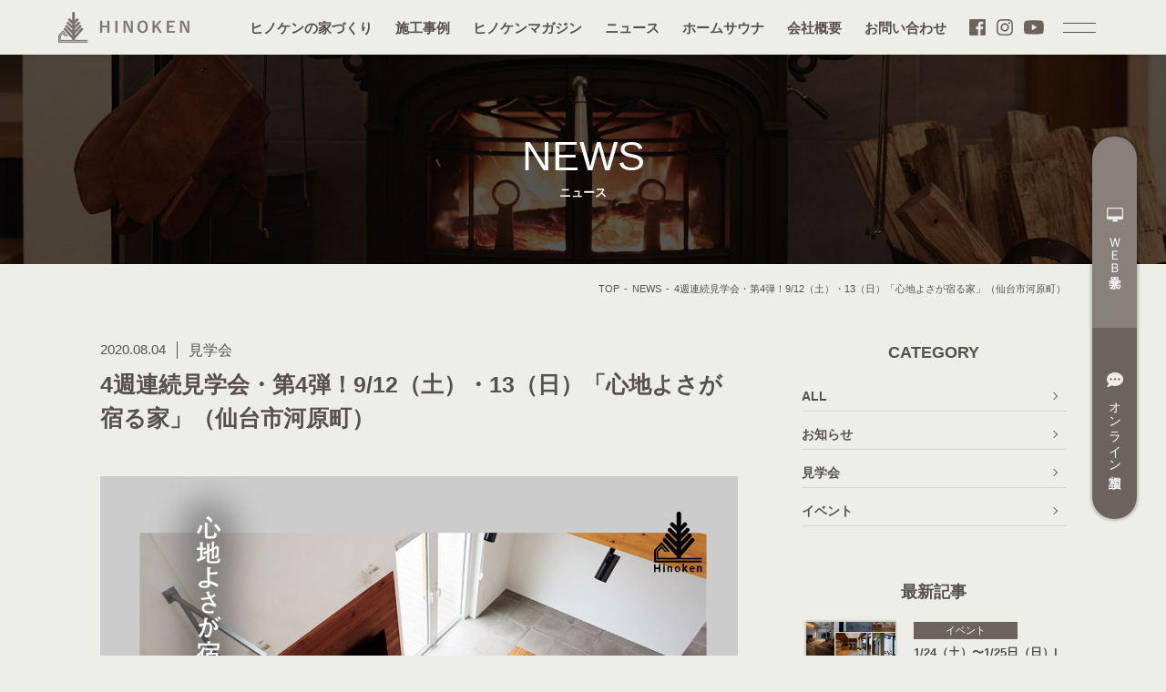

--- FILE ---
content_type: text/html; charset=UTF-8
request_url: https://hinoken.co.jp/news/1247/
body_size: 38612
content:
<!DOCTYPE html>
<html lang="ja">
<head>
<meta charset="utf-8">
<title>  4週連続見学会・第4弾！9/12（土）・13（日）「心地よさが宿る家」（仙台市河原町）｜ニュース｜ヒノケン｜宮城県の新築注文住宅・リノベーション｜高断熱高気密・ZEHの家を建てる工務店</title>
<meta name="keywords" content="4週連続見学会・第4弾！9/12（土）・13（日）「心地よさが宿る家」（仙台市河原町）,ヒノケン,宮城,注文住宅,リフォーム,ZEH,高断熱,高気密,家">
<meta name="description" content="4週連続見学会・第4弾！9/12（土）・13（日）「心地よさが宿る家」（仙台市河原町）。

8月末から、4週連続で完成見学会を開催中です。
異なる魅力あふれる4軒の住まいを、それぞれ2日間限定で公開します！

3軒目までは石巻市でしたが、4軒目は仙台市です。
完成見学会フェアはこれで最後ですので、仙台の方々はぜひこの機会をお見逃しなく！

青森ヒバの天井、ナラの無垢床、塗り壁など、ふんだんに使われた自然素材が心地よいこの住まい。
大きい吹き抜けのあるリビングも印象的で、リビングの照明はコーブ照明とし、天井を照らすことで温かみのある明かりを室内に届けます。

【イベント】4週連続見学会・第4弾「心地よさが宿る家」
【日　　時】9/12（土）・13（日）10：00～16：00
【場　　所】仙台市河原町　※完全予約制。予約完了後、詳細住所をお伝えします。
【開催時間】①10:00〜、②11:00～、③13:00～、④14:00～、⑤15:00～
※ご予約の際にご希望の時間帯もご連絡ください。



＜ご予約・お問い合わせはこちらまで＞
ヒノケン株式会社
◎予約連絡先：080-1692-8409（担当：佐藤）／E-mail：sato@hinoken.co.jp
◎受付時間：9:00〜17:30
◎当日連絡先：TEL.080-1692-8409（担当：佐藤）



※完成見学会は、1日5組限定の完全予約制となっております。
感染症拡大防止のため、スタッフはマスクを着用し、入口には消毒液を用意しております。
ドアノブの消毒やこまめな換気など、しっかりと予防対策を行っておりますので、安心してお越しください。">
<meta name="viewport" content="width=device-width, initial-scale=1.0, maximum-scale=2.0, user-scalable=yes">
<link rel="stylesheet" href="https://hinoken.co.jp/style.css">
<link rel="stylesheet" href="https://hinoken.co.jp/css/news.css">
<script src="https://hinoken.co.jp/js/jquery-1.11.3.min.js"></script>
<script src="https://hinoken.co.jp/js/common.js"></script>
<meta property="og:title" content="4週連続見学会・第4弾！9/12（土）・13（日）「心地よさが宿る家」（仙台市河原町）｜ヒノケン株式会社">
<meta property="og:type" content="website">
<meta property="og:url" content="https://hinoken.co.jp/news/1247/">
<meta property="og:image" content="https://hinoken.co.jp/img/common/noimage.jpg">
<meta property="og:site_name" content="ヒノケン株式会社">
<meta property="og:description" content="ヒノケン株式会社がお届けする『4週連続見学会・第4弾！9/12（土）・13（日）「心地よさが宿る家」（仙台市河原町）』についての情報です。">
<meta property="fb:app_id" content="580275536388489">
<meta property="og:locale" content="ja_JP">
<link rel="icon" href="https://hinoken.co.jp/img/favicon.ico">
<meta name='robots' content='max-image-preview:large' />
<script type='application/javascript'  id='pys-version-script'>console.log('PixelYourSite Free version 9.5.1');</script>
<link rel='dns-prefetch' href='//www.google.com' />
<link rel='stylesheet' id='sbi_styles-css'  href='https://hinoken.co.jp/wp/wp-content/plugins/instagram-feed/css/sbi-styles.min.css?ver=6.1.5' type='text/css' media='all' />
<script type='text/javascript' src='https://hinoken.co.jp/wp/wp-includes/js/jquery/jquery.min.js?ver=3.6.0' id='jquery-core-js'></script>
<script type='text/javascript' src='https://hinoken.co.jp/wp/wp-includes/js/jquery/jquery-migrate.min.js?ver=3.3.2' id='jquery-migrate-js'></script>
<script type='text/javascript' src='https://hinoken.co.jp/wp/wp-content/plugins/pixelyoursite/dist/scripts/jquery.bind-first-0.2.3.min.js?ver=5.8.12' id='jquery-bind-first-js'></script>
<script type='text/javascript' src='https://hinoken.co.jp/wp/wp-content/plugins/pixelyoursite/dist/scripts/js.cookie-2.1.3.min.js?ver=2.1.3' id='js-cookie-pys-js'></script>
<script type='text/javascript' id='pys-js-extra'>
/* <![CDATA[ */
var pysOptions = {"staticEvents":{"facebook":{"init_event":[{"delay":0,"type":"static","name":"PageView","pixelIds":["2820500274675306"],"eventID":"20f477b9-9fc3-4cf7-b943-057c43d232d0","params":{"page_title":"4\u9031\u9023\u7d9a\u898b\u5b66\u4f1a\u30fb\u7b2c4\u5f3e\uff019\/12\uff08\u571f\uff09\u30fb13\uff08\u65e5\uff09\u300c\u5fc3\u5730\u3088\u3055\u304c\u5bbf\u308b\u5bb6\u300d\uff08\u4ed9\u53f0\u5e02\u6cb3\u539f\u753a\uff09","post_type":"news","post_id":1247,"plugin":"PixelYourSite","user_role":"guest","event_url":"hinoken.co.jp\/news\/1247\/"},"e_id":"init_event","ids":[],"hasTimeWindow":false,"timeWindow":0,"woo_order":"","edd_order":""}]}},"dynamicEvents":[],"triggerEvents":[],"triggerEventTypes":[],"facebook":{"pixelIds":["2820500274675306"],"advancedMatching":[],"advancedMatchingEnabled":true,"removeMetadata":false,"contentParams":{"post_type":"news","post_id":1247,"content_name":"4\u9031\u9023\u7d9a\u898b\u5b66\u4f1a\u30fb\u7b2c4\u5f3e\uff019\/12\uff08\u571f\uff09\u30fb13\uff08\u65e5\uff09\u300c\u5fc3\u5730\u3088\u3055\u304c\u5bbf\u308b\u5bb6\u300d\uff08\u4ed9\u53f0\u5e02\u6cb3\u539f\u753a\uff09","tags":"","categories":"\u898b\u5b66\u4f1a"},"commentEventEnabled":true,"wooVariableAsSimple":false,"downloadEnabled":true,"formEventEnabled":true,"serverApiEnabled":true,"wooCRSendFromServer":false,"send_external_id":null},"debug":"","siteUrl":"https:\/\/hinoken.co.jp\/wp","ajaxUrl":"https:\/\/hinoken.co.jp\/wp\/wp-admin\/admin-ajax.php","ajax_event":"087a7c72d8","enable_remove_download_url_param":"1","cookie_duration":"7","last_visit_duration":"60","enable_success_send_form":"","ajaxForServerEvent":"1","send_external_id":"1","external_id_expire":"180","google_consent_mode":"1","gdpr":{"ajax_enabled":false,"all_disabled_by_api":false,"facebook_disabled_by_api":false,"analytics_disabled_by_api":false,"google_ads_disabled_by_api":false,"pinterest_disabled_by_api":false,"bing_disabled_by_api":false,"externalID_disabled_by_api":false,"facebook_prior_consent_enabled":true,"analytics_prior_consent_enabled":true,"google_ads_prior_consent_enabled":null,"pinterest_prior_consent_enabled":true,"bing_prior_consent_enabled":true,"cookiebot_integration_enabled":false,"cookiebot_facebook_consent_category":"marketing","cookiebot_analytics_consent_category":"statistics","cookiebot_tiktok_consent_category":"marketing","cookiebot_google_ads_consent_category":null,"cookiebot_pinterest_consent_category":"marketing","cookiebot_bing_consent_category":"marketing","consent_magic_integration_enabled":false,"real_cookie_banner_integration_enabled":false,"cookie_notice_integration_enabled":false,"cookie_law_info_integration_enabled":false,"analytics_storage":{"enabled":true,"value":"granted","filter":false},"ad_storage":{"enabled":true,"value":"granted","filter":false},"ad_user_data":{"enabled":true,"value":"granted","filter":false},"ad_personalization":{"enabled":true,"value":"granted","filter":false}},"cookie":{"disabled_all_cookie":false,"disabled_start_session_cookie":false,"disabled_advanced_form_data_cookie":false,"disabled_landing_page_cookie":false,"disabled_first_visit_cookie":false,"disabled_trafficsource_cookie":false,"disabled_utmTerms_cookie":false,"disabled_utmId_cookie":false},"tracking_analytics":{"TrafficSource":"direct","TrafficLanding":"https:\/\/hinoken.co.jp\/news\/1247\/","TrafficUtms":[],"TrafficUtmsId":[]},"woo":{"enabled":false},"edd":{"enabled":false}};
/* ]]> */
</script>
<script type='text/javascript' src='https://hinoken.co.jp/wp/wp-content/plugins/pixelyoursite/dist/scripts/public.js?ver=9.5.1' id='pys-js'></script>
<link rel="canonical" href="https://hinoken.co.jp/news/1247/" />
<!-- Google Tag Manager -->
<script>(function(w,d,s,l,i){w[l]=w[l]||[];w[l].push({'gtm.start':
new Date().getTime(),event:'gtm.js'});var f=d.getElementsByTagName(s)[0],
j=d.createElement(s),dl=l!='dataLayer'?'&l='+l:'';j.async=true;j.src=
'https://www.googletagmanager.com/gtm.js?id='+i+dl;f.parentNode.insertBefore(j,f);
})(window,document,'script','dataLayer','GTM-KC55GRW');</script>
<!-- End Google Tag Manager -->
</head>
<body>
<!-- Google Tag Manager (noscript) -->
<noscript><iframe src="https://www.googletagmanager.com/ns.html?id=GTM-KC55GRW" height="0" width="0" style="display:none;visibility:hidden"></iframe></noscript>
<!-- End Google Tag Manager (noscript) -->
<header>
	<div id="head">
		<h1><a href="https://hinoken.co.jp/"><img src="https://hinoken.co.jp/img/common/logo.png" alt="ヒノケン"></a></h1>
		<nav>
			<ul>
				<li class="m1"><a href="https://hinoken.co.jp/vision/">ヒノケンの家づくり</a></li>
				<li class="m2"><a href="https://hinoken.co.jp/gallery/">施工事例</a></li>
				<li class="m3"><a href="https://hinoken.co.jp/magazine/">ヒノケンマガジン</a></li>
				<li class="m4"><a href="https://hinoken.co.jp/news/">ニュース</a></li>
				<li class="m5"><a href="https://hinoken.co.jp/homesauna/">ホームサウナ</a></li>
				<li class="m6"><a href="https://hinoken.co.jp/about/">会社概要</a></li>
				<li class="m7"><a href="https://hinoken.co.jp/contact/">お問い合わせ</a></li>
				<li class="ms1"><a target="_blank" href="https://www.facebook.com/hinokensendai/"><img src="https://hinoken.co.jp/img/common/sns1.png" alt="Facebook"></a></li>
				<li class="ms2"><a target="_blank" href="https://www.instagram.com/hinokensendai/"><img src="https://hinoken.co.jp/img/common/sns2.png" alt="Instagram"></a></li>
				<li class="ms3"><a target="_blank" href="https://www.youtube.com/channel/UCU6auNPdUA03ldDHxpU347A"><img src="https://hinoken.co.jp/img/common/sns3.png" alt="YouTube"></a></li>
			</ul>
		</nav>
	</div>
</header>
<div class="menu"><div class="menu1"></div><div class="menu2"></div></div>
<ul id="sideul">
	<li><a href="https://hinoken.co.jp/form/"><img src="https://hinoken.co.jp/img/common/sideul1.png" alt="">ＷＥＢ見学会</a></li>
	<li><a href="https://hinoken.co.jp/online/"><img src="https://hinoken.co.jp/img/common/sideul2.png" alt="">オンライン相談室</a></li>
</ul><div id="headbg"><h1>NEWS<strong>ニュース</strong></h1></div>
<div id="kulink"><a href="https://hinoken.co.jp/">TOP</a>-<a href="https://hinoken.co.jp/news/">NEWS</a>-<strong>4週連続見学会・第4弾！9/12（土）・13（日）「心地よさが宿る家」（仙台市河原町）</strong></div>
<div id="catenav">
	<select name="select" onChange="location.href=value;">
		<option value="#">CATEGORY</option>
		<option value="https://hinoken.co.jp/news/info/">お知らせ</option>
		<option value="https://hinoken.co.jp/news/tour/">見学会</option>
		<option value="https://hinoken.co.jp/news/event/">イベント</option>
	</select>
</div>
<section id="detail1" class="cts">
	<div id="main">
		<article>
			<div class="ahead">
				<time datetime="2020-08-04">2020.08.04</time>
				<ul>
					<li><a href="https://hinoken.co.jp/news/tour/">見学会</a></li>
				</ul>
				<h1>4週連続見学会・第4弾！9/12（土）・13（日）「心地よさが宿る家」（仙台市河原町）</h1>
			</div>
			<div class="post-box">
				<p><img loading="lazy" class="alignnone size-full wp-image-1268" src="https://hinoken.co.jp/wordpress/wp-content/uploads/1e-1.jpg" alt="" width="1080" height="1080" srcset="https://hinoken.co.jp/wp/wp-content/uploads/1e-1.jpg 1080w, https://hinoken.co.jp/wp/wp-content/uploads/1e-1-380x380.jpg 380w, https://hinoken.co.jp/wp/wp-content/uploads/1e-1-768x768.jpg 768w, https://hinoken.co.jp/wp/wp-content/uploads/1e-1-1024x1024.jpg 1024w" sizes="(max-width: 1080px) 100vw, 1080px" /></p>
<p>8月末から、4週連続で完成見学会を開催中です。<br />
異なる魅力あふれる4軒の住まいを、それぞれ2日間限定で公開します！</p>
<p>3軒目までは石巻市でしたが、4軒目は仙台市です。<br />
完成見学会フェアはこれで最後ですので、仙台の方々はぜひこの機会をお見逃しなく！</p>
<p>青森ヒバの天井、ナラの無垢床、塗り壁など、ふんだんに使われた自然素材が心地よいこの住まい。<br />
大きい吹き抜けのあるリビングも印象的で、リビングの照明はコーブ照明とし、天井を照らすことで温かみのある明かりを室内に届けます。</p>
<p>【イベント】4週連続見学会・第4弾「心地よさが宿る家」<br />
【日　　時】9/12（土）・13（日）10：00～16：00<br />
【場　　所】仙台市河原町　※完全予約制。予約完了後、詳細住所をお伝えします。<br />
【開催時間】①10:00〜、②11:00～、③13:00～、④14:00～、⑤15:00～<br />
※ご予約の際にご希望の時間帯もご連絡ください。</p>
<hr />
<p><strong>＜ご予約・お問い合わせはこちらまで＞</strong><br />
ヒノケン株式会社<br />
◎予約連絡先：<a href="tel:080-1692-8409" target="_blank" rel="noopener">080-1692-8409</a>（担当：佐藤）／E-mail：<a href="mailto:sato@hinoken.co.jp" target="_blank" rel="noopener">sato@hinoken.co.jp</a><br />
◎受付時間：9:00〜17:30<br />
◎当日連絡先：TEL.080-1692-8409（担当：佐藤）</p>
<hr />
<p>※完成見学会は、1日5組限定の完全予約制となっております。<br />
感染症拡大防止のため、スタッフはマスクを着用し、入口には消毒液を用意しております。<br />
ドアノブの消毒やこまめな換気など、しっかりと予防対策を行っておりますので、安心してお越しください。</p>
			</div>
		</article>
		<div id="nextback">
			<a href="https://hinoken.co.jp/news/1246/" class="prev">PREV<span></span></a>
			<a class="back" href="https://hinoken.co.jp/news/"><span>一覧に戻る</span></a>
			<a href="https://hinoken.co.jp/news/1249/" class="next">NEXT<span></span></a>
		</div>
	</div>
	<div id="side">
		<h2>CATEGORY</h2>
		<ul class="cate">
			<li><a href="https://hinoken.co.jp/news/">ALL</a></li>
	<li class="cat-item cat-item-4"><a href="https://hinoken.co.jp/news/info/">お知らせ</a>
</li>
	<li class="cat-item cat-item-5"><a href="https://hinoken.co.jp/news/tour/">見学会</a>
</li>
	<li class="cat-item cat-item-6"><a href="https://hinoken.co.jp/news/event/">イベント</a>
</li>
		</ul>
		<h2>最新記事</h2>
		<article>
			<h2><a href="https://hinoken.co.jp/news/4231/"><img src="https://hinoken.co.jp/wp/wp-content/uploads/0117.jpg" alt="1/24（土）〜1/25日（日）| 資金・土地・間取りもゼロから相談できる！住宅無料相談会開催"></a></h2>
			<ul>
				<li><a href="https://hinoken.co.jp/news/event/">イベント</a></li>
			</ul>
			<h3><a href="https://hinoken.co.jp/news/4231/">1/24（土）〜1/25日（日）| 資金・土地・間取りもゼロから相談できる！住宅無料相談会開催</a></h3>
		</article>
		<article>
			<h2><a href="https://hinoken.co.jp/news/4210/"><img src="https://hinoken.co.jp/img/common/noimage.jpg" alt="年末年始休業についてのお知らせ"></a></h2>
			<ul>
				<li><a href="https://hinoken.co.jp/news/info/">お知らせ</a></li>
			</ul>
			<h3><a href="https://hinoken.co.jp/news/4210/">年末年始休業についてのお知らせ</a></h3>
		</article>
		<article>
			<h2><a href="https://hinoken.co.jp/news/4203/"><img src="https://hinoken.co.jp/wp/wp-content/uploads/e259f4b56322d582618775617338092e-540x360.jpg" alt="12月20日（土）〜21日（日）| 年内最後の 住まいの無料相談会"></a></h2>
			<ul>
				<li><a href="https://hinoken.co.jp/news/event/">イベント</a></li>
			</ul>
			<h3><a href="https://hinoken.co.jp/news/4203/">12月20日（土）〜21日（日）| 年内最後の 住まいの無料相談会</a></h3>
		</article>
		<article>
			<h2><a href="https://hinoken.co.jp/news/4156/"><img src="https://hinoken.co.jp/wp/wp-content/uploads/49600-01-23-540x360.jpg" alt="ヒノケンマガジン「家づくりストーリー（気仙沼市・Mさん宅）」を更新しました"></a></h2>
			<ul>
				<li><a href="https://hinoken.co.jp/news/info/">お知らせ</a></li>
			</ul>
			<h3><a href="https://hinoken.co.jp/news/4156/">ヒノケンマガジン「家づくりストーリー（気仙沼市・Mさん宅）」を更新しました</a></h3>
		</article>
		<article>
			<h2><a href="https://hinoken.co.jp/news/4193/"><img src="https://hinoken.co.jp/wp/wp-content/uploads/08a57f669e3d05a7db3a677876e7bd33-540x360.jpg" alt="12月6日（土）〜7日（日）| 資金・土地・間取りもゼロから相談できる！住宅無料相談会開催"></a></h2>
			<ul>
				<li><a href="https://hinoken.co.jp/news/event/">イベント</a></li>
			</ul>
			<h3><a href="https://hinoken.co.jp/news/4193/">12月6日（土）〜7日（日）| 資金・土地・間取りもゼロから相談できる！住宅無料相談会開催</a></h3>
		</article>
		<div class="archive">
<select name="archive-dropdown" onChange='document.location.href=this.options[this.selectedIndex].value;'> 
<option value="">ARCHIVE</option> 
	<option value='https://hinoken.co.jp/news/date/2026/01/'> 2026年1月 &nbsp;(1)</option>
	<option value='https://hinoken.co.jp/news/date/2025/12/'> 2025年12月 &nbsp;(3)</option>
	<option value='https://hinoken.co.jp/news/date/2025/11/'> 2025年11月 &nbsp;(7)</option>
	<option value='https://hinoken.co.jp/news/date/2025/10/'> 2025年10月 &nbsp;(8)</option>
	<option value='https://hinoken.co.jp/news/date/2025/09/'> 2025年9月 &nbsp;(3)</option>
	<option value='https://hinoken.co.jp/news/date/2025/08/'> 2025年8月 &nbsp;(3)</option>
	<option value='https://hinoken.co.jp/news/date/2025/06/'> 2025年6月 &nbsp;(1)</option>
	<option value='https://hinoken.co.jp/news/date/2025/04/'> 2025年4月 &nbsp;(2)</option>
	<option value='https://hinoken.co.jp/news/date/2025/03/'> 2025年3月 &nbsp;(1)</option>
	<option value='https://hinoken.co.jp/news/date/2025/02/'> 2025年2月 &nbsp;(1)</option>
	<option value='https://hinoken.co.jp/news/date/2025/01/'> 2025年1月 &nbsp;(2)</option>
	<option value='https://hinoken.co.jp/news/date/2024/12/'> 2024年12月 &nbsp;(6)</option>
	<option value='https://hinoken.co.jp/news/date/2024/11/'> 2024年11月 &nbsp;(1)</option>
	<option value='https://hinoken.co.jp/news/date/2024/10/'> 2024年10月 &nbsp;(2)</option>
	<option value='https://hinoken.co.jp/news/date/2024/09/'> 2024年9月 &nbsp;(1)</option>
	<option value='https://hinoken.co.jp/news/date/2024/08/'> 2024年8月 &nbsp;(6)</option>
	<option value='https://hinoken.co.jp/news/date/2024/07/'> 2024年7月 &nbsp;(2)</option>
	<option value='https://hinoken.co.jp/news/date/2024/05/'> 2024年5月 &nbsp;(2)</option>
	<option value='https://hinoken.co.jp/news/date/2024/04/'> 2024年4月 &nbsp;(1)</option>
	<option value='https://hinoken.co.jp/news/date/2024/02/'> 2024年2月 &nbsp;(4)</option>
	<option value='https://hinoken.co.jp/news/date/2024/01/'> 2024年1月 &nbsp;(3)</option>
	<option value='https://hinoken.co.jp/news/date/2023/12/'> 2023年12月 &nbsp;(6)</option>
	<option value='https://hinoken.co.jp/news/date/2023/11/'> 2023年11月 &nbsp;(5)</option>
	<option value='https://hinoken.co.jp/news/date/2023/10/'> 2023年10月 &nbsp;(2)</option>
	<option value='https://hinoken.co.jp/news/date/2023/09/'> 2023年9月 &nbsp;(3)</option>
	<option value='https://hinoken.co.jp/news/date/2023/08/'> 2023年8月 &nbsp;(3)</option>
	<option value='https://hinoken.co.jp/news/date/2023/07/'> 2023年7月 &nbsp;(2)</option>
	<option value='https://hinoken.co.jp/news/date/2023/06/'> 2023年6月 &nbsp;(1)</option>
	<option value='https://hinoken.co.jp/news/date/2023/05/'> 2023年5月 &nbsp;(5)</option>
	<option value='https://hinoken.co.jp/news/date/2023/04/'> 2023年4月 &nbsp;(4)</option>
	<option value='https://hinoken.co.jp/news/date/2023/03/'> 2023年3月 &nbsp;(3)</option>
	<option value='https://hinoken.co.jp/news/date/2023/02/'> 2023年2月 &nbsp;(4)</option>
	<option value='https://hinoken.co.jp/news/date/2023/01/'> 2023年1月 &nbsp;(3)</option>
	<option value='https://hinoken.co.jp/news/date/2022/12/'> 2022年12月 &nbsp;(2)</option>
	<option value='https://hinoken.co.jp/news/date/2022/11/'> 2022年11月 &nbsp;(2)</option>
	<option value='https://hinoken.co.jp/news/date/2022/10/'> 2022年10月 &nbsp;(3)</option>
	<option value='https://hinoken.co.jp/news/date/2022/09/'> 2022年9月 &nbsp;(1)</option>
	<option value='https://hinoken.co.jp/news/date/2022/08/'> 2022年8月 &nbsp;(3)</option>
	<option value='https://hinoken.co.jp/news/date/2022/07/'> 2022年7月 &nbsp;(2)</option>
	<option value='https://hinoken.co.jp/news/date/2022/06/'> 2022年6月 &nbsp;(1)</option>
	<option value='https://hinoken.co.jp/news/date/2022/04/'> 2022年4月 &nbsp;(3)</option>
	<option value='https://hinoken.co.jp/news/date/2022/03/'> 2022年3月 &nbsp;(1)</option>
	<option value='https://hinoken.co.jp/news/date/2022/02/'> 2022年2月 &nbsp;(3)</option>
	<option value='https://hinoken.co.jp/news/date/2022/01/'> 2022年1月 &nbsp;(3)</option>
	<option value='https://hinoken.co.jp/news/date/2021/12/'> 2021年12月 &nbsp;(2)</option>
	<option value='https://hinoken.co.jp/news/date/2021/11/'> 2021年11月 &nbsp;(2)</option>
	<option value='https://hinoken.co.jp/news/date/2021/10/'> 2021年10月 &nbsp;(1)</option>
	<option value='https://hinoken.co.jp/news/date/2021/09/'> 2021年9月 &nbsp;(3)</option>
	<option value='https://hinoken.co.jp/news/date/2021/08/'> 2021年8月 &nbsp;(3)</option>
	<option value='https://hinoken.co.jp/news/date/2021/07/'> 2021年7月 &nbsp;(2)</option>
	<option value='https://hinoken.co.jp/news/date/2021/06/'> 2021年6月 &nbsp;(3)</option>
	<option value='https://hinoken.co.jp/news/date/2021/04/'> 2021年4月 &nbsp;(1)</option>
	<option value='https://hinoken.co.jp/news/date/2021/03/'> 2021年3月 &nbsp;(5)</option>
	<option value='https://hinoken.co.jp/news/date/2021/02/'> 2021年2月 &nbsp;(1)</option>
	<option value='https://hinoken.co.jp/news/date/2021/01/'> 2021年1月 &nbsp;(3)</option>
	<option value='https://hinoken.co.jp/news/date/2020/12/'> 2020年12月 &nbsp;(4)</option>
	<option value='https://hinoken.co.jp/news/date/2020/10/'> 2020年10月 &nbsp;(1)</option>
	<option value='https://hinoken.co.jp/news/date/2020/09/'> 2020年9月 &nbsp;(2)</option>
	<option value='https://hinoken.co.jp/news/date/2020/08/'> 2020年8月 &nbsp;(7)</option>
	<option value='https://hinoken.co.jp/news/date/2020/07/'> 2020年7月 &nbsp;(1)</option>
	<option value='https://hinoken.co.jp/news/date/2020/05/'> 2020年5月 &nbsp;(3)</option>
	<option value='https://hinoken.co.jp/news/date/2020/04/'> 2020年4月 &nbsp;(2)</option>
	<option value='https://hinoken.co.jp/news/date/2020/03/'> 2020年3月 &nbsp;(2)</option>
	<option value='https://hinoken.co.jp/news/date/2020/02/'> 2020年2月 &nbsp;(2)</option>
	<option value='https://hinoken.co.jp/news/date/2020/01/'> 2020年1月 &nbsp;(1)</option>
	<option value='https://hinoken.co.jp/news/date/2019/12/'> 2019年12月 &nbsp;(2)</option>
	<option value='https://hinoken.co.jp/news/date/2019/11/'> 2019年11月 &nbsp;(1)</option>
	<option value='https://hinoken.co.jp/news/date/2019/10/'> 2019年10月 &nbsp;(2)</option>
	<option value='https://hinoken.co.jp/news/date/2019/08/'> 2019年8月 &nbsp;(2)</option>
	<option value='https://hinoken.co.jp/news/date/2019/07/'> 2019年7月 &nbsp;(5)</option>
	<option value='https://hinoken.co.jp/news/date/2019/06/'> 2019年6月 &nbsp;(3)</option>
	<option value='https://hinoken.co.jp/news/date/2019/04/'> 2019年4月 &nbsp;(2)</option>
	<option value='https://hinoken.co.jp/news/date/2019/03/'> 2019年3月 &nbsp;(1)</option>
	<option value='https://hinoken.co.jp/news/date/2019/02/'> 2019年2月 &nbsp;(3)</option>
	<option value='https://hinoken.co.jp/news/date/2019/01/'> 2019年1月 &nbsp;(1)</option>
	<option value='https://hinoken.co.jp/news/date/2018/12/'> 2018年12月 &nbsp;(2)</option>
	<option value='https://hinoken.co.jp/news/date/2018/11/'> 2018年11月 &nbsp;(2)</option>
	<option value='https://hinoken.co.jp/news/date/2018/10/'> 2018年10月 &nbsp;(3)</option>
	<option value='https://hinoken.co.jp/news/date/2018/09/'> 2018年9月 &nbsp;(3)</option>
	<option value='https://hinoken.co.jp/news/date/2018/08/'> 2018年8月 &nbsp;(3)</option>
	<option value='https://hinoken.co.jp/news/date/2018/07/'> 2018年7月 &nbsp;(3)</option>
	<option value='https://hinoken.co.jp/news/date/2018/05/'> 2018年5月 &nbsp;(4)</option>
	<option value='https://hinoken.co.jp/news/date/2018/04/'> 2018年4月 &nbsp;(1)</option>
	<option value='https://hinoken.co.jp/news/date/2018/02/'> 2018年2月 &nbsp;(3)</option>
	<option value='https://hinoken.co.jp/news/date/2018/01/'> 2018年1月 &nbsp;(1)</option>
	<option value='https://hinoken.co.jp/news/date/2017/12/'> 2017年12月 &nbsp;(4)</option>
	<option value='https://hinoken.co.jp/news/date/2017/11/'> 2017年11月 &nbsp;(1)</option>
	<option value='https://hinoken.co.jp/news/date/2017/09/'> 2017年9月 &nbsp;(1)</option>
	<option value='https://hinoken.co.jp/news/date/2017/07/'> 2017年7月 &nbsp;(2)</option>
	<option value='https://hinoken.co.jp/news/date/2017/06/'> 2017年6月 &nbsp;(1)</option>
	<option value='https://hinoken.co.jp/news/date/2017/04/'> 2017年4月 &nbsp;(1)</option>
	<option value='https://hinoken.co.jp/news/date/2017/02/'> 2017年2月 &nbsp;(3)</option>
	<option value='https://hinoken.co.jp/news/date/2016/08/'> 2016年8月 &nbsp;(1)</option>
</select>
		</div>
	</div>
</section>
<script src="https://hinoken.co.jp/js/jquery-1.11.3.min.js"></script>
<script src="https://hinoken.co.jp/js/jquery.bxslider.min.js"></script>
<script src="https://hinoken.co.jp/js/jquery.matchHeight.js"></script>
<script>
$(document).ready(function(){
	var windowWidth = jQuery(window).width();
	if(windowWidth > 740){
		$('.slidereco').bxSlider({
			maxSlides:4,
			moveSlides:1,
			slideWidth:260,
			slideMargin:3,
			auto:false,
			autoHover:false,
			speed:700,
			pause:6000,
			useCSS:false,
			controls:true,
			pager:false,
			autoControls:false,
			onSlideBefore : function(){
				window.scrollTo(0, window.pageYOffset);
			}
		});
	}else{
		$('.slidereco').bxSlider({
			maxSlides:2,
			moveSlides:1,
			slideWidth:windowWidth - 60,
			slideMargin:10,
			auto:false,
			autoHover:false,
			speed:700,
			pause:6000,
			useCSS:false,
			controls:false,
			pager:false,
			autoControls:false,
			onSlideBefore : function(){
				window.scrollTo(0, window.pageYOffset);
			}
		});
	}
});
$(window).load(function(){
	$('.recommend article h5').matchHeight();
});
</script>
<div class="recommend">
	<h2 class="titleb">RECOMMEND<strong>おすすめ記事</strong></h2>
	<div class="slidereco">
		<article>
			<h4><a href="https://hinoken.co.jp/magazine/4153/"><img src="https://hinoken.co.jp/wp/wp-content/uploads/49600-01-23-540x360.jpg" alt="立地の魅力を最大限に生かして。新築で広がった暮らしの楽しみ"></a></h4>
	
			<ul>
				<li><a href="https://hinoken.co.jp/magazine/magazine3/">家づくりストーリー</a></li>
			</ul>
			<h5><a href="https://hinoken.co.jp/magazine/4153/">立地の魅力を最大限に生かして。新築で広がった暮らしの楽しみ</a></h5>
			<time datetime="2025-12-01">2025.12.01</time>
		</article>
		<article>
			<h4><a href="https://hinoken.co.jp/magazine/4066/"><img src="https://hinoken.co.jp/wp/wp-content/uploads/49446-05-27-540x360.jpg" alt="決め手は「人」。高性能で心地よい27坪の住まい"></a></h4>
	
			<ul>
				<li><a href="https://hinoken.co.jp/magazine/magazine3/">家づくりストーリー</a></li>
			</ul>
			<h5><a href="https://hinoken.co.jp/magazine/4066/">決め手は「人」。高性能で心地よい27坪の住まい</a></h5>
			<time datetime="2025-11-20">2025.11.20</time>
		</article>
		<article>
			<h4><a href="https://hinoken.co.jp/magazine/4068/"><img src="https://hinoken.co.jp/wp/wp-content/uploads/49446-03-17-540x360.jpg" alt="住み替えで新築。親子で暮らす終の棲家"></a></h4>
	
			<ul>
				<li><a href="https://hinoken.co.jp/magazine/magazine3/">家づくりストーリー</a></li>
			</ul>
			<h5><a href="https://hinoken.co.jp/magazine/4068/">住み替えで新築。親子で暮らす終の棲家</a></h5>
			<time datetime="2025-11-16">2025.11.16</time>
		</article>
		<article>
			<h4><a href="https://hinoken.co.jp/magazine/4070/"><img src="https://hinoken.co.jp/wp/wp-content/uploads/49446-01-22-540x360.jpg" alt="ファーストプランの感動そのままに。小さな中庭のある理想の暮らし"></a></h4>
	
			<ul>
				<li><a href="https://hinoken.co.jp/magazine/magazine3/">家づくりストーリー</a></li>
			</ul>
			<h5><a href="https://hinoken.co.jp/magazine/4070/">ファーストプランの感動そのままに。小さな中庭のある理想の暮らし</a></h5>
			<time datetime="2025-11-13">2025.11.13</time>
		</article>
		<article>
			<h4><a href="https://hinoken.co.jp/magazine/4043/"><img src="https://hinoken.co.jp/wp/wp-content/uploads/49232-01-007eye-540x360.jpg" alt="【性能×デザイン×チーム力】暮らしを紡ぐ、ヒノケンの家づくり　〜ともにつくる仲間たち（前編）"></a></h4>
	
			<ul>
				<li><a href="https://hinoken.co.jp/magazine/magazine1/">ヒノケンのこと</a></li>
			</ul>
			<h5><a href="https://hinoken.co.jp/magazine/4043/">【性能×デザイン×チーム力】暮らしを紡ぐ、 ヒノケンの家づくり　〜ともにつくる仲間たち（前編）</a></h5>
			<time datetime="2025-10-17">2025.10.17</time>
		</article>
	</div>
</div>
<section id="contactsec">
	<h2 class="fade">CONTACT<strong>お問い合わせ &amp; 資料請求</strong></h2>
	<h3 class="fade"><a href="https://hinoken.co.jp/contact/">メールフォームはこちら</a></h3>
</section>
<footer>
	<div id="foot">
		<h2><a href="https://hinoken.co.jp/"><img src="https://hinoken.co.jp/img/common/logofoot.png" alt="ヒノケン"></a>
		986-0861<br>
		宮城県石巻市蛇田字中埣5番地8<br>
		TEL：0225-94-8130<br>
		FAX：0225-94-8131</h2>
		<nav>
			<ul>
				<li><a href="https://hinoken.co.jp/vision/">HOUSING</a>
				<ul>
					<li><a href="https://hinoken.co.jp/vision/">コンセプト・設計デザイン</a></li>
					<li><a href="https://hinoken.co.jp/vision/performance/">建築と住宅性能</a></li>
					<li><a href="https://hinoken.co.jp/vision/flow/">家づくりの流れ</a></li>
					<li><a href="https://hinoken.co.jp/vision/support/">安心の備え／サポート</a></li>
					<li><a href="https://hinoken.co.jp/vision/reform/">リノベーション</a></li>
				</ul>
				</li>
				<li><a href="https://hinoken.co.jp/homesauna/">HOME SAUNA</a></li>
				<li><a href="https://hinoken.co.jp/gallery/">WORKS</a></li>
				<li><a href="https://hinoken.co.jp/gallery/movie/">MOVIE</a></li>
			</ul>
			<ul>
				<li><a href="https://hinoken.co.jp/news/">NEWS</a></li>
				<li><a href="https://hinoken.co.jp/magazine/">HINOKEN MAGAZINE</a>
				<ul>
					<li><a href="https://hinoken.co.jp/magazine/magazine3/">家づくりストーリー</a></li>
					<li><a href="https://hinoken.co.jp/magazine/magazine4/">iちゃん通信</a></li>
				</ul></li>
			</ul>
			<ul>
				<li><a href="https://hinoken.co.jp/about/">ABOUT</a>
				<ul>
					<li><a href="https://hinoken.co.jp/about/#index0">経営理念</a></li>
					<li><a href="https://hinoken.co.jp/about/#index1">会社概要</a></li>
					<li><a href="https://hinoken.co.jp/about/#sdgs1">ヒノケンSDGs宣言</a></li>
					<li><a href="https://hinoken.co.jp/about/#index3">スタッフ紹介</a></li>
					<li><a href="https://hinoken.co.jp/about/#index4">沿革</a></li>
					<li><a href="https://hinoken.co.jp/about/#index5">アクセス</a></li>
					<li><a href="https://hinoken.co.jp/about/recruit/">採用情報</a></li>
					<li><a href="https://hinoken.co.jp/sendai/">仙台スタジオ</a></li>
					<li><a href="https://hinoken.co.jp/cocohiro/">ここひろ</a></li>
				</ul></li>
				<li><a href="https://hinoken.co.jp/contact/">CONTACT</a></li>
				<!--<li><a href="https://hinoken.co.jp/owner/">FOR OWNER</a></li>-->
				<li><a target="_blank" href="https://www.facebook.com/hinokensendai/"><img src="https://hinoken.co.jp/img/common/sns1-2.png" alt="Facebook"></a><a target="_blank" href="https://www.instagram.com/hinokensendai/"><img src="https://hinoken.co.jp/img/common/sns2-2.png" alt="Instagram"></a><a target="_blank" href="https://www.youtube.com/channel/UCU6auNPdUA03ldDHxpU347A"><img src="https://hinoken.co.jp/img/common/sns3-2.png" alt="YouTube"></a></li>
			</ul>
		</nav>
		<small>Copyright©Hinoken Corporation. All Rights Reserved.</small>
	</div>
</footer>
<div id="spnav">
	<div id="sphead">
		<h2><a href="https://hinoken.co.jp/"><img src="https://hinoken.co.jp/img/common/logo.png" alt="ヒノケン"></a></h2>
		<ul>
			<li><a target="_blank" href="https://www.facebook.com/hinokensendai/"><span>Facebook</span></a></li>
			<li><a target="_blank" href="https://www.instagram.com/hinokensendai/"><span>Instagram</span></a></li>
			<li><a target="_blank" href="https://www.youtube.com/channel/UCU6auNPdUA03ldDHxpU347A"><span>YouTube</span></a></li>
		</ul>
	</div>
	<div id="spmain">
		<div class="lb">
			<ul>
				<li><a class="a-plus" href="https://hinoken.co.jp/vision/">HOUSING<strong>ヒノケンの家づくり</strong></a><span>HOUSING<strong>ヒノケンの家づくり</strong></span>
				<ul>
					<li><a href="https://hinoken.co.jp/vision/">コンセプト・設計デザイン</a></li>
					<li><a href="https://hinoken.co.jp/vision/performance/">建築と住宅性能</a></li>
					<li><a href="https://hinoken.co.jp/vision/flow/">家づくりの流れ</a></li>
					<li><a href="https://hinoken.co.jp/vision/support/">安心の備え／サポート</a></li>
					<li><a href="https://hinoken.co.jp/vision/reform/">リノベーション</a></li>
				</ul></li>
				<li><a href="https://hinoken.co.jp/homesauna/">HOME SAUNA<strong>ホームサウナ</strong></a></li>
				<li><a href="https://hinoken.co.jp/gallery/">WORKS<strong>施工事例</strong></a></li>
				<li><a href="https://hinoken.co.jp/gallery/movie/">MOVIE<strong>ムービー</strong></a></li>
			</ul>
			<ul>
				<li><a class="a-plus" href="https://hinoken.co.jp/about/">ABOUT<strong>会社紹介</strong></a><span>ABOUT<strong>会社紹介</strong></span>
				<ul>
					<li><a href="https://hinoken.co.jp/about/#index0">経営理念</a></li>
					<li><a href="https://hinoken.co.jp/about/#index1">会社概要</a></li>
					<li><a href="https://hinoken.co.jp/about/#sdgs1">ヒノケンSDGs宣言</a></li>
					<li><a href="https://hinoken.co.jp/about/#index3">スタッフ紹介</a></li>
					<li><a href="https://hinoken.co.jp/about/#index4">沿革</a></li>
					<li><a href="https://hinoken.co.jp/about/#index5">アクセス</a></li>
					<li><a href="https://hinoken.co.jp/about/recruit/">採用情報</a></li>
					<li><a href="https://hinoken.co.jp/sendai/">仙台スタジオ</a></li>
					<li><a href="https://hinoken.co.jp/cocohiro/">ここひろ</a></li>
				</ul></li>
				<li><a href="https://hinoken.co.jp/news/">NEWS<strong>お知らせ</strong></a></li>
				<li><a href="https://hinoken.co.jp/magazine/">HINOKEN MAGAZINE<strong>ヒノケンマガジン</strong></a></li>
			</ul>
		</div>
		<div class="rb">
			<ul>
				<li><a href="https://hinoken.co.jp/form/">WEB見学会</a></li>
				<li><a href="https://hinoken.co.jp/online/">オンライン相談室</a></li>
				<li><a href="https://hinoken.co.jp/contact/">
					<h3>お問い合わせ＆資料請求</h3>
					<h4>0225-94-8130<span>営業時間 9:00～17:30</span></h4>
					<h5><strong>メールフォームはこちら</strong></h5>
				</a></li>
				<!--<li><a href="https://hinoken.co.jp/owner/"><img src="https://hinoken.co.jp/img/common/spnav-owner.jpg" alt=""><h3>FOR OWNER<span>オーナーページ</span></h3></a><span></span></li>-->
			</ul>
		</div>
	</div>
</div>
<!-- Instagram Feed JS -->
<script type="text/javascript">
var sbiajaxurl = "https://hinoken.co.jp/wp/wp-admin/admin-ajax.php";
</script>
<noscript><img height="1" width="1" style="display: none;" src="https://www.facebook.com/tr?id=2820500274675306&ev=PageView&noscript=1&cd%5Bpage_title%5D=4%E9%80%B1%E9%80%A3%E7%B6%9A%E8%A6%8B%E5%AD%A6%E4%BC%9A%E3%83%BB%E7%AC%AC4%E5%BC%BE%EF%BC%819%2F12%EF%BC%88%E5%9C%9F%EF%BC%89%E3%83%BB13%EF%BC%88%E6%97%A5%EF%BC%89%E3%80%8C%E5%BF%83%E5%9C%B0%E3%82%88%E3%81%95%E3%81%8C%E5%AE%BF%E3%82%8B%E5%AE%B6%E3%80%8D%EF%BC%88%E4%BB%99%E5%8F%B0%E5%B8%82%E6%B2%B3%E5%8E%9F%E7%94%BA%EF%BC%89&cd%5Bpost_type%5D=news&cd%5Bpost_id%5D=1247&cd%5Bplugin%5D=PixelYourSite&cd%5Buser_role%5D=guest&cd%5Bevent_url%5D=hinoken.co.jp%2Fnews%2F1247%2F" alt=""></noscript>
<script type='text/javascript' src='https://www.google.com/recaptcha/api.js?render=6LdwQMQdAAAAAKaz5TLCpexYkxglf2rB4ivJVZay&#038;ver=3.0' id='google-recaptcha-js'></script>
<script type='text/javascript' src='https://hinoken.co.jp/wp/wp-includes/js/dist/vendor/regenerator-runtime.min.js?ver=0.13.7' id='regenerator-runtime-js'></script>
<script type='text/javascript' src='https://hinoken.co.jp/wp/wp-includes/js/dist/vendor/wp-polyfill.min.js?ver=3.15.0' id='wp-polyfill-js'></script>
<script type='text/javascript' id='wpcf7-recaptcha-js-extra'>
/* <![CDATA[ */
var wpcf7_recaptcha = {"sitekey":"6LdwQMQdAAAAAKaz5TLCpexYkxglf2rB4ivJVZay","actions":{"homepage":"homepage","contactform":"contactform"}};
/* ]]> */
</script>
<script type='text/javascript' src='https://hinoken.co.jp/wp/wp-content/plugins/contact-form-7/modules/recaptcha/index.js?ver=5.5.3' id='wpcf7-recaptcha-js'></script>
</body>
</html>

--- FILE ---
content_type: text/html; charset=utf-8
request_url: https://www.google.com/recaptcha/api2/anchor?ar=1&k=6LdwQMQdAAAAAKaz5TLCpexYkxglf2rB4ivJVZay&co=aHR0cHM6Ly9oaW5va2VuLmNvLmpwOjQ0Mw..&hl=en&v=PoyoqOPhxBO7pBk68S4YbpHZ&size=invisible&anchor-ms=20000&execute-ms=30000&cb=7kb64t8ppghy
body_size: 48819
content:
<!DOCTYPE HTML><html dir="ltr" lang="en"><head><meta http-equiv="Content-Type" content="text/html; charset=UTF-8">
<meta http-equiv="X-UA-Compatible" content="IE=edge">
<title>reCAPTCHA</title>
<style type="text/css">
/* cyrillic-ext */
@font-face {
  font-family: 'Roboto';
  font-style: normal;
  font-weight: 400;
  font-stretch: 100%;
  src: url(//fonts.gstatic.com/s/roboto/v48/KFO7CnqEu92Fr1ME7kSn66aGLdTylUAMa3GUBHMdazTgWw.woff2) format('woff2');
  unicode-range: U+0460-052F, U+1C80-1C8A, U+20B4, U+2DE0-2DFF, U+A640-A69F, U+FE2E-FE2F;
}
/* cyrillic */
@font-face {
  font-family: 'Roboto';
  font-style: normal;
  font-weight: 400;
  font-stretch: 100%;
  src: url(//fonts.gstatic.com/s/roboto/v48/KFO7CnqEu92Fr1ME7kSn66aGLdTylUAMa3iUBHMdazTgWw.woff2) format('woff2');
  unicode-range: U+0301, U+0400-045F, U+0490-0491, U+04B0-04B1, U+2116;
}
/* greek-ext */
@font-face {
  font-family: 'Roboto';
  font-style: normal;
  font-weight: 400;
  font-stretch: 100%;
  src: url(//fonts.gstatic.com/s/roboto/v48/KFO7CnqEu92Fr1ME7kSn66aGLdTylUAMa3CUBHMdazTgWw.woff2) format('woff2');
  unicode-range: U+1F00-1FFF;
}
/* greek */
@font-face {
  font-family: 'Roboto';
  font-style: normal;
  font-weight: 400;
  font-stretch: 100%;
  src: url(//fonts.gstatic.com/s/roboto/v48/KFO7CnqEu92Fr1ME7kSn66aGLdTylUAMa3-UBHMdazTgWw.woff2) format('woff2');
  unicode-range: U+0370-0377, U+037A-037F, U+0384-038A, U+038C, U+038E-03A1, U+03A3-03FF;
}
/* math */
@font-face {
  font-family: 'Roboto';
  font-style: normal;
  font-weight: 400;
  font-stretch: 100%;
  src: url(//fonts.gstatic.com/s/roboto/v48/KFO7CnqEu92Fr1ME7kSn66aGLdTylUAMawCUBHMdazTgWw.woff2) format('woff2');
  unicode-range: U+0302-0303, U+0305, U+0307-0308, U+0310, U+0312, U+0315, U+031A, U+0326-0327, U+032C, U+032F-0330, U+0332-0333, U+0338, U+033A, U+0346, U+034D, U+0391-03A1, U+03A3-03A9, U+03B1-03C9, U+03D1, U+03D5-03D6, U+03F0-03F1, U+03F4-03F5, U+2016-2017, U+2034-2038, U+203C, U+2040, U+2043, U+2047, U+2050, U+2057, U+205F, U+2070-2071, U+2074-208E, U+2090-209C, U+20D0-20DC, U+20E1, U+20E5-20EF, U+2100-2112, U+2114-2115, U+2117-2121, U+2123-214F, U+2190, U+2192, U+2194-21AE, U+21B0-21E5, U+21F1-21F2, U+21F4-2211, U+2213-2214, U+2216-22FF, U+2308-230B, U+2310, U+2319, U+231C-2321, U+2336-237A, U+237C, U+2395, U+239B-23B7, U+23D0, U+23DC-23E1, U+2474-2475, U+25AF, U+25B3, U+25B7, U+25BD, U+25C1, U+25CA, U+25CC, U+25FB, U+266D-266F, U+27C0-27FF, U+2900-2AFF, U+2B0E-2B11, U+2B30-2B4C, U+2BFE, U+3030, U+FF5B, U+FF5D, U+1D400-1D7FF, U+1EE00-1EEFF;
}
/* symbols */
@font-face {
  font-family: 'Roboto';
  font-style: normal;
  font-weight: 400;
  font-stretch: 100%;
  src: url(//fonts.gstatic.com/s/roboto/v48/KFO7CnqEu92Fr1ME7kSn66aGLdTylUAMaxKUBHMdazTgWw.woff2) format('woff2');
  unicode-range: U+0001-000C, U+000E-001F, U+007F-009F, U+20DD-20E0, U+20E2-20E4, U+2150-218F, U+2190, U+2192, U+2194-2199, U+21AF, U+21E6-21F0, U+21F3, U+2218-2219, U+2299, U+22C4-22C6, U+2300-243F, U+2440-244A, U+2460-24FF, U+25A0-27BF, U+2800-28FF, U+2921-2922, U+2981, U+29BF, U+29EB, U+2B00-2BFF, U+4DC0-4DFF, U+FFF9-FFFB, U+10140-1018E, U+10190-1019C, U+101A0, U+101D0-101FD, U+102E0-102FB, U+10E60-10E7E, U+1D2C0-1D2D3, U+1D2E0-1D37F, U+1F000-1F0FF, U+1F100-1F1AD, U+1F1E6-1F1FF, U+1F30D-1F30F, U+1F315, U+1F31C, U+1F31E, U+1F320-1F32C, U+1F336, U+1F378, U+1F37D, U+1F382, U+1F393-1F39F, U+1F3A7-1F3A8, U+1F3AC-1F3AF, U+1F3C2, U+1F3C4-1F3C6, U+1F3CA-1F3CE, U+1F3D4-1F3E0, U+1F3ED, U+1F3F1-1F3F3, U+1F3F5-1F3F7, U+1F408, U+1F415, U+1F41F, U+1F426, U+1F43F, U+1F441-1F442, U+1F444, U+1F446-1F449, U+1F44C-1F44E, U+1F453, U+1F46A, U+1F47D, U+1F4A3, U+1F4B0, U+1F4B3, U+1F4B9, U+1F4BB, U+1F4BF, U+1F4C8-1F4CB, U+1F4D6, U+1F4DA, U+1F4DF, U+1F4E3-1F4E6, U+1F4EA-1F4ED, U+1F4F7, U+1F4F9-1F4FB, U+1F4FD-1F4FE, U+1F503, U+1F507-1F50B, U+1F50D, U+1F512-1F513, U+1F53E-1F54A, U+1F54F-1F5FA, U+1F610, U+1F650-1F67F, U+1F687, U+1F68D, U+1F691, U+1F694, U+1F698, U+1F6AD, U+1F6B2, U+1F6B9-1F6BA, U+1F6BC, U+1F6C6-1F6CF, U+1F6D3-1F6D7, U+1F6E0-1F6EA, U+1F6F0-1F6F3, U+1F6F7-1F6FC, U+1F700-1F7FF, U+1F800-1F80B, U+1F810-1F847, U+1F850-1F859, U+1F860-1F887, U+1F890-1F8AD, U+1F8B0-1F8BB, U+1F8C0-1F8C1, U+1F900-1F90B, U+1F93B, U+1F946, U+1F984, U+1F996, U+1F9E9, U+1FA00-1FA6F, U+1FA70-1FA7C, U+1FA80-1FA89, U+1FA8F-1FAC6, U+1FACE-1FADC, U+1FADF-1FAE9, U+1FAF0-1FAF8, U+1FB00-1FBFF;
}
/* vietnamese */
@font-face {
  font-family: 'Roboto';
  font-style: normal;
  font-weight: 400;
  font-stretch: 100%;
  src: url(//fonts.gstatic.com/s/roboto/v48/KFO7CnqEu92Fr1ME7kSn66aGLdTylUAMa3OUBHMdazTgWw.woff2) format('woff2');
  unicode-range: U+0102-0103, U+0110-0111, U+0128-0129, U+0168-0169, U+01A0-01A1, U+01AF-01B0, U+0300-0301, U+0303-0304, U+0308-0309, U+0323, U+0329, U+1EA0-1EF9, U+20AB;
}
/* latin-ext */
@font-face {
  font-family: 'Roboto';
  font-style: normal;
  font-weight: 400;
  font-stretch: 100%;
  src: url(//fonts.gstatic.com/s/roboto/v48/KFO7CnqEu92Fr1ME7kSn66aGLdTylUAMa3KUBHMdazTgWw.woff2) format('woff2');
  unicode-range: U+0100-02BA, U+02BD-02C5, U+02C7-02CC, U+02CE-02D7, U+02DD-02FF, U+0304, U+0308, U+0329, U+1D00-1DBF, U+1E00-1E9F, U+1EF2-1EFF, U+2020, U+20A0-20AB, U+20AD-20C0, U+2113, U+2C60-2C7F, U+A720-A7FF;
}
/* latin */
@font-face {
  font-family: 'Roboto';
  font-style: normal;
  font-weight: 400;
  font-stretch: 100%;
  src: url(//fonts.gstatic.com/s/roboto/v48/KFO7CnqEu92Fr1ME7kSn66aGLdTylUAMa3yUBHMdazQ.woff2) format('woff2');
  unicode-range: U+0000-00FF, U+0131, U+0152-0153, U+02BB-02BC, U+02C6, U+02DA, U+02DC, U+0304, U+0308, U+0329, U+2000-206F, U+20AC, U+2122, U+2191, U+2193, U+2212, U+2215, U+FEFF, U+FFFD;
}
/* cyrillic-ext */
@font-face {
  font-family: 'Roboto';
  font-style: normal;
  font-weight: 500;
  font-stretch: 100%;
  src: url(//fonts.gstatic.com/s/roboto/v48/KFO7CnqEu92Fr1ME7kSn66aGLdTylUAMa3GUBHMdazTgWw.woff2) format('woff2');
  unicode-range: U+0460-052F, U+1C80-1C8A, U+20B4, U+2DE0-2DFF, U+A640-A69F, U+FE2E-FE2F;
}
/* cyrillic */
@font-face {
  font-family: 'Roboto';
  font-style: normal;
  font-weight: 500;
  font-stretch: 100%;
  src: url(//fonts.gstatic.com/s/roboto/v48/KFO7CnqEu92Fr1ME7kSn66aGLdTylUAMa3iUBHMdazTgWw.woff2) format('woff2');
  unicode-range: U+0301, U+0400-045F, U+0490-0491, U+04B0-04B1, U+2116;
}
/* greek-ext */
@font-face {
  font-family: 'Roboto';
  font-style: normal;
  font-weight: 500;
  font-stretch: 100%;
  src: url(//fonts.gstatic.com/s/roboto/v48/KFO7CnqEu92Fr1ME7kSn66aGLdTylUAMa3CUBHMdazTgWw.woff2) format('woff2');
  unicode-range: U+1F00-1FFF;
}
/* greek */
@font-face {
  font-family: 'Roboto';
  font-style: normal;
  font-weight: 500;
  font-stretch: 100%;
  src: url(//fonts.gstatic.com/s/roboto/v48/KFO7CnqEu92Fr1ME7kSn66aGLdTylUAMa3-UBHMdazTgWw.woff2) format('woff2');
  unicode-range: U+0370-0377, U+037A-037F, U+0384-038A, U+038C, U+038E-03A1, U+03A3-03FF;
}
/* math */
@font-face {
  font-family: 'Roboto';
  font-style: normal;
  font-weight: 500;
  font-stretch: 100%;
  src: url(//fonts.gstatic.com/s/roboto/v48/KFO7CnqEu92Fr1ME7kSn66aGLdTylUAMawCUBHMdazTgWw.woff2) format('woff2');
  unicode-range: U+0302-0303, U+0305, U+0307-0308, U+0310, U+0312, U+0315, U+031A, U+0326-0327, U+032C, U+032F-0330, U+0332-0333, U+0338, U+033A, U+0346, U+034D, U+0391-03A1, U+03A3-03A9, U+03B1-03C9, U+03D1, U+03D5-03D6, U+03F0-03F1, U+03F4-03F5, U+2016-2017, U+2034-2038, U+203C, U+2040, U+2043, U+2047, U+2050, U+2057, U+205F, U+2070-2071, U+2074-208E, U+2090-209C, U+20D0-20DC, U+20E1, U+20E5-20EF, U+2100-2112, U+2114-2115, U+2117-2121, U+2123-214F, U+2190, U+2192, U+2194-21AE, U+21B0-21E5, U+21F1-21F2, U+21F4-2211, U+2213-2214, U+2216-22FF, U+2308-230B, U+2310, U+2319, U+231C-2321, U+2336-237A, U+237C, U+2395, U+239B-23B7, U+23D0, U+23DC-23E1, U+2474-2475, U+25AF, U+25B3, U+25B7, U+25BD, U+25C1, U+25CA, U+25CC, U+25FB, U+266D-266F, U+27C0-27FF, U+2900-2AFF, U+2B0E-2B11, U+2B30-2B4C, U+2BFE, U+3030, U+FF5B, U+FF5D, U+1D400-1D7FF, U+1EE00-1EEFF;
}
/* symbols */
@font-face {
  font-family: 'Roboto';
  font-style: normal;
  font-weight: 500;
  font-stretch: 100%;
  src: url(//fonts.gstatic.com/s/roboto/v48/KFO7CnqEu92Fr1ME7kSn66aGLdTylUAMaxKUBHMdazTgWw.woff2) format('woff2');
  unicode-range: U+0001-000C, U+000E-001F, U+007F-009F, U+20DD-20E0, U+20E2-20E4, U+2150-218F, U+2190, U+2192, U+2194-2199, U+21AF, U+21E6-21F0, U+21F3, U+2218-2219, U+2299, U+22C4-22C6, U+2300-243F, U+2440-244A, U+2460-24FF, U+25A0-27BF, U+2800-28FF, U+2921-2922, U+2981, U+29BF, U+29EB, U+2B00-2BFF, U+4DC0-4DFF, U+FFF9-FFFB, U+10140-1018E, U+10190-1019C, U+101A0, U+101D0-101FD, U+102E0-102FB, U+10E60-10E7E, U+1D2C0-1D2D3, U+1D2E0-1D37F, U+1F000-1F0FF, U+1F100-1F1AD, U+1F1E6-1F1FF, U+1F30D-1F30F, U+1F315, U+1F31C, U+1F31E, U+1F320-1F32C, U+1F336, U+1F378, U+1F37D, U+1F382, U+1F393-1F39F, U+1F3A7-1F3A8, U+1F3AC-1F3AF, U+1F3C2, U+1F3C4-1F3C6, U+1F3CA-1F3CE, U+1F3D4-1F3E0, U+1F3ED, U+1F3F1-1F3F3, U+1F3F5-1F3F7, U+1F408, U+1F415, U+1F41F, U+1F426, U+1F43F, U+1F441-1F442, U+1F444, U+1F446-1F449, U+1F44C-1F44E, U+1F453, U+1F46A, U+1F47D, U+1F4A3, U+1F4B0, U+1F4B3, U+1F4B9, U+1F4BB, U+1F4BF, U+1F4C8-1F4CB, U+1F4D6, U+1F4DA, U+1F4DF, U+1F4E3-1F4E6, U+1F4EA-1F4ED, U+1F4F7, U+1F4F9-1F4FB, U+1F4FD-1F4FE, U+1F503, U+1F507-1F50B, U+1F50D, U+1F512-1F513, U+1F53E-1F54A, U+1F54F-1F5FA, U+1F610, U+1F650-1F67F, U+1F687, U+1F68D, U+1F691, U+1F694, U+1F698, U+1F6AD, U+1F6B2, U+1F6B9-1F6BA, U+1F6BC, U+1F6C6-1F6CF, U+1F6D3-1F6D7, U+1F6E0-1F6EA, U+1F6F0-1F6F3, U+1F6F7-1F6FC, U+1F700-1F7FF, U+1F800-1F80B, U+1F810-1F847, U+1F850-1F859, U+1F860-1F887, U+1F890-1F8AD, U+1F8B0-1F8BB, U+1F8C0-1F8C1, U+1F900-1F90B, U+1F93B, U+1F946, U+1F984, U+1F996, U+1F9E9, U+1FA00-1FA6F, U+1FA70-1FA7C, U+1FA80-1FA89, U+1FA8F-1FAC6, U+1FACE-1FADC, U+1FADF-1FAE9, U+1FAF0-1FAF8, U+1FB00-1FBFF;
}
/* vietnamese */
@font-face {
  font-family: 'Roboto';
  font-style: normal;
  font-weight: 500;
  font-stretch: 100%;
  src: url(//fonts.gstatic.com/s/roboto/v48/KFO7CnqEu92Fr1ME7kSn66aGLdTylUAMa3OUBHMdazTgWw.woff2) format('woff2');
  unicode-range: U+0102-0103, U+0110-0111, U+0128-0129, U+0168-0169, U+01A0-01A1, U+01AF-01B0, U+0300-0301, U+0303-0304, U+0308-0309, U+0323, U+0329, U+1EA0-1EF9, U+20AB;
}
/* latin-ext */
@font-face {
  font-family: 'Roboto';
  font-style: normal;
  font-weight: 500;
  font-stretch: 100%;
  src: url(//fonts.gstatic.com/s/roboto/v48/KFO7CnqEu92Fr1ME7kSn66aGLdTylUAMa3KUBHMdazTgWw.woff2) format('woff2');
  unicode-range: U+0100-02BA, U+02BD-02C5, U+02C7-02CC, U+02CE-02D7, U+02DD-02FF, U+0304, U+0308, U+0329, U+1D00-1DBF, U+1E00-1E9F, U+1EF2-1EFF, U+2020, U+20A0-20AB, U+20AD-20C0, U+2113, U+2C60-2C7F, U+A720-A7FF;
}
/* latin */
@font-face {
  font-family: 'Roboto';
  font-style: normal;
  font-weight: 500;
  font-stretch: 100%;
  src: url(//fonts.gstatic.com/s/roboto/v48/KFO7CnqEu92Fr1ME7kSn66aGLdTylUAMa3yUBHMdazQ.woff2) format('woff2');
  unicode-range: U+0000-00FF, U+0131, U+0152-0153, U+02BB-02BC, U+02C6, U+02DA, U+02DC, U+0304, U+0308, U+0329, U+2000-206F, U+20AC, U+2122, U+2191, U+2193, U+2212, U+2215, U+FEFF, U+FFFD;
}
/* cyrillic-ext */
@font-face {
  font-family: 'Roboto';
  font-style: normal;
  font-weight: 900;
  font-stretch: 100%;
  src: url(//fonts.gstatic.com/s/roboto/v48/KFO7CnqEu92Fr1ME7kSn66aGLdTylUAMa3GUBHMdazTgWw.woff2) format('woff2');
  unicode-range: U+0460-052F, U+1C80-1C8A, U+20B4, U+2DE0-2DFF, U+A640-A69F, U+FE2E-FE2F;
}
/* cyrillic */
@font-face {
  font-family: 'Roboto';
  font-style: normal;
  font-weight: 900;
  font-stretch: 100%;
  src: url(//fonts.gstatic.com/s/roboto/v48/KFO7CnqEu92Fr1ME7kSn66aGLdTylUAMa3iUBHMdazTgWw.woff2) format('woff2');
  unicode-range: U+0301, U+0400-045F, U+0490-0491, U+04B0-04B1, U+2116;
}
/* greek-ext */
@font-face {
  font-family: 'Roboto';
  font-style: normal;
  font-weight: 900;
  font-stretch: 100%;
  src: url(//fonts.gstatic.com/s/roboto/v48/KFO7CnqEu92Fr1ME7kSn66aGLdTylUAMa3CUBHMdazTgWw.woff2) format('woff2');
  unicode-range: U+1F00-1FFF;
}
/* greek */
@font-face {
  font-family: 'Roboto';
  font-style: normal;
  font-weight: 900;
  font-stretch: 100%;
  src: url(//fonts.gstatic.com/s/roboto/v48/KFO7CnqEu92Fr1ME7kSn66aGLdTylUAMa3-UBHMdazTgWw.woff2) format('woff2');
  unicode-range: U+0370-0377, U+037A-037F, U+0384-038A, U+038C, U+038E-03A1, U+03A3-03FF;
}
/* math */
@font-face {
  font-family: 'Roboto';
  font-style: normal;
  font-weight: 900;
  font-stretch: 100%;
  src: url(//fonts.gstatic.com/s/roboto/v48/KFO7CnqEu92Fr1ME7kSn66aGLdTylUAMawCUBHMdazTgWw.woff2) format('woff2');
  unicode-range: U+0302-0303, U+0305, U+0307-0308, U+0310, U+0312, U+0315, U+031A, U+0326-0327, U+032C, U+032F-0330, U+0332-0333, U+0338, U+033A, U+0346, U+034D, U+0391-03A1, U+03A3-03A9, U+03B1-03C9, U+03D1, U+03D5-03D6, U+03F0-03F1, U+03F4-03F5, U+2016-2017, U+2034-2038, U+203C, U+2040, U+2043, U+2047, U+2050, U+2057, U+205F, U+2070-2071, U+2074-208E, U+2090-209C, U+20D0-20DC, U+20E1, U+20E5-20EF, U+2100-2112, U+2114-2115, U+2117-2121, U+2123-214F, U+2190, U+2192, U+2194-21AE, U+21B0-21E5, U+21F1-21F2, U+21F4-2211, U+2213-2214, U+2216-22FF, U+2308-230B, U+2310, U+2319, U+231C-2321, U+2336-237A, U+237C, U+2395, U+239B-23B7, U+23D0, U+23DC-23E1, U+2474-2475, U+25AF, U+25B3, U+25B7, U+25BD, U+25C1, U+25CA, U+25CC, U+25FB, U+266D-266F, U+27C0-27FF, U+2900-2AFF, U+2B0E-2B11, U+2B30-2B4C, U+2BFE, U+3030, U+FF5B, U+FF5D, U+1D400-1D7FF, U+1EE00-1EEFF;
}
/* symbols */
@font-face {
  font-family: 'Roboto';
  font-style: normal;
  font-weight: 900;
  font-stretch: 100%;
  src: url(//fonts.gstatic.com/s/roboto/v48/KFO7CnqEu92Fr1ME7kSn66aGLdTylUAMaxKUBHMdazTgWw.woff2) format('woff2');
  unicode-range: U+0001-000C, U+000E-001F, U+007F-009F, U+20DD-20E0, U+20E2-20E4, U+2150-218F, U+2190, U+2192, U+2194-2199, U+21AF, U+21E6-21F0, U+21F3, U+2218-2219, U+2299, U+22C4-22C6, U+2300-243F, U+2440-244A, U+2460-24FF, U+25A0-27BF, U+2800-28FF, U+2921-2922, U+2981, U+29BF, U+29EB, U+2B00-2BFF, U+4DC0-4DFF, U+FFF9-FFFB, U+10140-1018E, U+10190-1019C, U+101A0, U+101D0-101FD, U+102E0-102FB, U+10E60-10E7E, U+1D2C0-1D2D3, U+1D2E0-1D37F, U+1F000-1F0FF, U+1F100-1F1AD, U+1F1E6-1F1FF, U+1F30D-1F30F, U+1F315, U+1F31C, U+1F31E, U+1F320-1F32C, U+1F336, U+1F378, U+1F37D, U+1F382, U+1F393-1F39F, U+1F3A7-1F3A8, U+1F3AC-1F3AF, U+1F3C2, U+1F3C4-1F3C6, U+1F3CA-1F3CE, U+1F3D4-1F3E0, U+1F3ED, U+1F3F1-1F3F3, U+1F3F5-1F3F7, U+1F408, U+1F415, U+1F41F, U+1F426, U+1F43F, U+1F441-1F442, U+1F444, U+1F446-1F449, U+1F44C-1F44E, U+1F453, U+1F46A, U+1F47D, U+1F4A3, U+1F4B0, U+1F4B3, U+1F4B9, U+1F4BB, U+1F4BF, U+1F4C8-1F4CB, U+1F4D6, U+1F4DA, U+1F4DF, U+1F4E3-1F4E6, U+1F4EA-1F4ED, U+1F4F7, U+1F4F9-1F4FB, U+1F4FD-1F4FE, U+1F503, U+1F507-1F50B, U+1F50D, U+1F512-1F513, U+1F53E-1F54A, U+1F54F-1F5FA, U+1F610, U+1F650-1F67F, U+1F687, U+1F68D, U+1F691, U+1F694, U+1F698, U+1F6AD, U+1F6B2, U+1F6B9-1F6BA, U+1F6BC, U+1F6C6-1F6CF, U+1F6D3-1F6D7, U+1F6E0-1F6EA, U+1F6F0-1F6F3, U+1F6F7-1F6FC, U+1F700-1F7FF, U+1F800-1F80B, U+1F810-1F847, U+1F850-1F859, U+1F860-1F887, U+1F890-1F8AD, U+1F8B0-1F8BB, U+1F8C0-1F8C1, U+1F900-1F90B, U+1F93B, U+1F946, U+1F984, U+1F996, U+1F9E9, U+1FA00-1FA6F, U+1FA70-1FA7C, U+1FA80-1FA89, U+1FA8F-1FAC6, U+1FACE-1FADC, U+1FADF-1FAE9, U+1FAF0-1FAF8, U+1FB00-1FBFF;
}
/* vietnamese */
@font-face {
  font-family: 'Roboto';
  font-style: normal;
  font-weight: 900;
  font-stretch: 100%;
  src: url(//fonts.gstatic.com/s/roboto/v48/KFO7CnqEu92Fr1ME7kSn66aGLdTylUAMa3OUBHMdazTgWw.woff2) format('woff2');
  unicode-range: U+0102-0103, U+0110-0111, U+0128-0129, U+0168-0169, U+01A0-01A1, U+01AF-01B0, U+0300-0301, U+0303-0304, U+0308-0309, U+0323, U+0329, U+1EA0-1EF9, U+20AB;
}
/* latin-ext */
@font-face {
  font-family: 'Roboto';
  font-style: normal;
  font-weight: 900;
  font-stretch: 100%;
  src: url(//fonts.gstatic.com/s/roboto/v48/KFO7CnqEu92Fr1ME7kSn66aGLdTylUAMa3KUBHMdazTgWw.woff2) format('woff2');
  unicode-range: U+0100-02BA, U+02BD-02C5, U+02C7-02CC, U+02CE-02D7, U+02DD-02FF, U+0304, U+0308, U+0329, U+1D00-1DBF, U+1E00-1E9F, U+1EF2-1EFF, U+2020, U+20A0-20AB, U+20AD-20C0, U+2113, U+2C60-2C7F, U+A720-A7FF;
}
/* latin */
@font-face {
  font-family: 'Roboto';
  font-style: normal;
  font-weight: 900;
  font-stretch: 100%;
  src: url(//fonts.gstatic.com/s/roboto/v48/KFO7CnqEu92Fr1ME7kSn66aGLdTylUAMa3yUBHMdazQ.woff2) format('woff2');
  unicode-range: U+0000-00FF, U+0131, U+0152-0153, U+02BB-02BC, U+02C6, U+02DA, U+02DC, U+0304, U+0308, U+0329, U+2000-206F, U+20AC, U+2122, U+2191, U+2193, U+2212, U+2215, U+FEFF, U+FFFD;
}

</style>
<link rel="stylesheet" type="text/css" href="https://www.gstatic.com/recaptcha/releases/PoyoqOPhxBO7pBk68S4YbpHZ/styles__ltr.css">
<script nonce="ZH4WwYpuHDFKDzJSIP2NDw" type="text/javascript">window['__recaptcha_api'] = 'https://www.google.com/recaptcha/api2/';</script>
<script type="text/javascript" src="https://www.gstatic.com/recaptcha/releases/PoyoqOPhxBO7pBk68S4YbpHZ/recaptcha__en.js" nonce="ZH4WwYpuHDFKDzJSIP2NDw">
      
    </script></head>
<body><div id="rc-anchor-alert" class="rc-anchor-alert"></div>
<input type="hidden" id="recaptcha-token" value="[base64]">
<script type="text/javascript" nonce="ZH4WwYpuHDFKDzJSIP2NDw">
      recaptcha.anchor.Main.init("[\x22ainput\x22,[\x22bgdata\x22,\x22\x22,\[base64]/[base64]/[base64]/ZyhXLGgpOnEoW04sMjEsbF0sVywwKSxoKSxmYWxzZSxmYWxzZSl9Y2F0Y2goayl7RygzNTgsVyk/[base64]/[base64]/[base64]/[base64]/[base64]/[base64]/[base64]/bmV3IEJbT10oRFswXSk6dz09Mj9uZXcgQltPXShEWzBdLERbMV0pOnc9PTM/bmV3IEJbT10oRFswXSxEWzFdLERbMl0pOnc9PTQ/[base64]/[base64]/[base64]/[base64]/[base64]\\u003d\x22,\[base64]\x22,\x22JsKzQcKDwpfCnioDawLCrWDDsnksw6wKw4nDqCtEWHtROcKaw4pMw7BSwrIYw5rDhyDCrTPChsKKwq/DjSg/ZsKowqvDjxkcRsO7w47DicK9w6vDolvCq1NUWsOlFcKnB8Kbw4fDn8KgJRl4wofCpsO/dlc9KcKRGAHCvWg1wq5CUWF4aMOhS0PDk03CrMOoFsOVUzLClFIWU8KscsKrw6jCrlZPf8OSwpLClsKew6fDngFZw6JwO8Osw44XMXfDox1YGXJLw7kmwpQVQ8OUKjdhbcKqfXrDj0g1XsOIw6Mkw5zCm8OdZsKzw77DgMKywpI7BTvCgcKcwrDCql/CvGgIwoI8w7diw4rDjmrCpMOoJ8Krw6I6FMKpZcKuwoN4FcOTw4dbw77DocK3w7DCvyHCm0RueMO5w780KDrCjMKZO8KaQMOMajENIXHCpcOmWRkHfMOacsO0w5p+P3zDtnUYGiR8wo93w7wzVcKDYcOGw4XDhj/[base64]/DqMKkw43DnsK+WMKLw5XCqF3Dn1zDiTV1woZNw5BtwrRmPcKEw7TDusORD8KUwp/CmiDDtsK4bsOLwq7CmMOtw5DCicKww7pawqkqw4F3TyrCggLDv04VX8K1UsKYb8KFw7fDhApSw6BJbi/CjwQPw60OEArDo8K9wp7DqcKtwqjDgwNMw43CocOBJcOOw49Qw4whKcKzw7FhJMKnwqHDjUTCncKnw6vCggE/FMKPwoh/FSjDkMK0DFzDisOzJEV/Vx7DlV3CunB0w7Q+TcKZX8Olw7nCicKiO3HDpMOJwqvDrMKiw5dKw79FYsKdwoTChMKTw6DDslTCt8KONRx7REnDgsOtwrcyGTQpwo3DpEtIfcKww6MvasK0TGvCvy/[base64]/[base64]/BSLCt8OSw4TDrkXDjcKrAFE5wpdbw7YqMsO2woZzcnPCuwRwwqoJbsO7eHPDphvCjybCpHBoKcKcGMOUecOBNcOZN8OOwp0VKkN5DQrCk8OGNx/DlsKmw7XDhg3CncOmw6lVRQPDgGrCtmBUwqQcVsKhb8OWwrlPf0IvfMOUwp9+HMKuTTHDqg/DnzYVJRo4QcKUwp46QcKtwplWw6hdw43CnmVBwp59czXDtMOCbsO7AxjCoDlxJBLDnWHCpMK8S8KTH2gRV1vDoMO+woDCtCPDhAg1wpzDoDrCjsK2wrXDkMOEPMOMw43DkcKnQgQ/P8K2w7/DlEBzw4XDuUPDtcK0KVDDrQ1wV2UUw4rCtFvDk8Onwp/[base64]/CmibDvWpKwpfClRFhw4jDtcOJMsKPYsOMNgfCk2TClsODLcOUwpdCw4fCqMKbw5XCtRspAsKWKlzDhVLCsUHDlXrCu296w7McBMKTw5XDhMKwwoRtZUrDpQ1GMHjDrsOFYsKAWi9Gw7MkUMOhecOvwo/[base64]/Cr3vCvsK5w7Q2wqbCvsKDLxozIktIwqnCk0RoOQ7CrX9RwrnDhMKSw58DA8O7w5F4wr95wqI1YALCt8KFwolaecKvwo0Ef8KwwpdJwq/CoB9NAMKCworCqMOdw7JJwpnDmTTDqCEeNRgRTmvDjcKBw7Zvd28gw67DscK2w6LChGXCr8OBckYXwo3Dtm0FG8K0wp7Dm8OLWcOpL8O7wqrDgU5BF3/DowjDjcO4wpzDr3fCucOjGWrCvMKuw54AWV/CrkXDgivDgQLCigQBw6nDmERaaTcGQMKQRgFCSibCicOQbHkMc8OCF8OrwoA/w4dMW8KnVSwWwrXDo8OyAQzCpMK8F8Kcw5RSwoUKdgBzwqjCtEjDtyFCwqsBw6A9dcOBwr9QewzChcKYYVQLw5jDqsKcw67DgMO1w7fDp1TDgRrDoFHDpjXCksK0QzLDtk4yGsKTw59ow47Cu27DucOWYVTDlU/Dn8OycsOpMsKZwqvCrXYYw6Y2wo8WKMKAwrRZw63ColHCn8OoNGDCjFowd8OtSl/DpwQlK2ZGXMKRwojCrsO6w79lL1jClMKnYTxuwqgQTnjCmnrCo8KpbMKDbsO+RMKzw5fClFDDtkjDoMK4w6ZJw50kOsK9w7jChQ/DmWvDmFvDvm/CkCrCgxrDvxMqUHvDhD0ZSQtCPcKFdDvDlcO7wpLDjsK/wqZqw7Qzw5zDrWLDgkFRb8ONHjEpMC/[base64]/DuMOlRnvCsygyYsOjQQXDqMKPeMO7wohwK13Dk8OEYnzCl8O5HhpsJMOfMsK5QcOqw4rCpsOXw7Arf8OKI8OZw4gbaUrDlcKYalfCtD0Vwo4zw6BdPlHCqXhWwpcmQQTClQTCgcOAwqgbw65yCcKkVMKqUMOpWcOAw43Dq8K/[base64]/w7lMd8OHQ8Klwq1EIhLCnXDCv380wqdEGD7Dh8KFw4fDswgmBSMdwpdEwqN+wr5bJynDkmDDp1VLwq1gw4EDw4hiw4rDiCXDhMKgwpPDocKyahBnw4vDuiDDiMKLwrPCnRPCjWkIe0hPw6/Dsz/DrSpZNMOuU8OQw60SEsOkw5DClsKRFsOKCHZcKgwsasKcY8K5wpxjEgfCmMKpwpA0CAo8w6wUSCbCtmXDt3Ebw4XChcKFAh3DljgJUsK0JMOaw53Dkigiw49Tw4XCqBp8LMOTwo7CgMO2w4/DoMKkwpNwPMKowpwtwqrDlioiWEc8KsKnwr/DkcOgwoDCssOMHXElYXFtCMOZwrtEw6lYwojDp8OUw77CjXZvw7pJwoTDk8KAw6HCi8KCAj00wo4IOxwww6HCrh44wq4SwpnCgsKqwrJXYHEcSsK9w5xVwrkIFjxbY8Ocw7MUYXVjTj7CuETDiygEw7jChGvDucONJGEuQMOpwqfDvwfCllk/DSzCksOOwosXwpVsF8KAw4PDmMKZwqTDiMOWwpLCgMO+O8ODwrPDhn/CiMONwq1UT8KoJXZ3wpHCl8Obw7nCry7Donl8w5XDvlcbw7Biw4LCuMO/KS3Dh8OCw7p+wobCmnctWRbCmEPCrsKjw5PCh8KTDcKow5BtB8Okw47ClcOuADvClE/[base64]/CjRXCnSp/[base64]/[base64]/Cq8KeEQkzPMOaFBp9wq3Dr8OiwrtKw6TDpnHDvnnDhsKrDD/Cl00jNDVbCXkhw5Qzw5PCqHfCpMOlwq3DuQsOwqbCgnAJw6nDjRIgOyLCl2DDusK6w4MHw6jCi8OMw5vDjsKUw4l5bSY1HcKBHVwLw4rCu8OqLsKUAcKNGcOow57Dug98O8O4TsOewpNKw7zDjgjDtwTDkMKww6XCpzBGHcOWTF1aEF/CucODwqggw6/CuMKVHVbCrTA9N8KMw7lCw68Qwql+wq3DrMKZbl7Dr8KuwrHCqlHCo8KPf8OEwop9w7bDnn3Dq8KLBsKbGX1mEMKHwqrDg05NWsKjWcOSwoFYWsOxYDAGKMOsAsKBw4/DgBdlNwEgw63Dg8KxQQXCq8KWw5/DmBrDuVjCkg7Cuh4SwoXCqcK6w7LDrTU+CnJdwrwne8OJwpIOwrXDpR7DixfDv35aSD7CpMKhwpLDtMOWVCjDuSbCmWfCuXTCksKqS8K5CcOzwqtTC8KGwpNfcMKxwqM2ZcO2w5RlXWlnXF3CrcObDzbDly/Dj17ChV/DkE01dMKFThYPw63CvMKxw4IkwpsPMsOweCPCpCfClcKuw65mRV3Cj8O4w6NiMcOTw5LCssOmZcOKwojDgC0awo3DrW1tJsO4wrXClsOIM8KzEsOTw64iccKCw7h/Z8O5wpvDpTjCmsKmCW7CuMKrfMOeNsOVw7LDjcOLcAjDuMOmwoLCi8O4d8O4woHCu8OZw4tRwrYlSTsqw4NgbnExUA/Dg37DnsOYFsKFcMOyw5QPQMOJLcKLwoAqwqbCksKkw5nDoQ7DtcOEacK1JhNlYgPDkcOBHsOWw4nDjsKowq5Uw43DvxwQXkrClwYZX0YgYVVbw5IxE8K/[base64]/DicKawrbDv8KVwq3DtxAeAzRGw4UEwoLDhsKyw5YACsOQw5PCnSdXw53CnWXDvSvDi8Kiw5YpwrARY2RFwplnA8KawqEXfl3CjDrCp2ZWw5dcwpVLNFfDozjDqcOOwoZYAcKHwrrCtsONLD4lw4g9MzciwosMMsKMwqNgwq5Yw690D8K4d8KowrJRCR5/BGjDsB1uNnDDtcKeFsK/BsOHFsKvPG4Pw6EkdybDiUTCgcO5wqvDtcOiwrZUOHrCqcO2N1fDkS1NNV5mJ8KHHsOIT8Kcw5DCiRbDn8OYw7vDnl0aCwJxw7nDrcKwDsOtIsKTw4M4wqDCqcKyf8O/[base64]/[base64]/CryV1w5vDqsOmIhsbwo3DrD1Sbmluw5jCllc5O0DCrA3Cm0PCjcOewqnDoy3DhSzDisKECHx8wp3DscK1wqXDncO5CsKywrI/RXrDgD8/w5vDihUSCMKJRcK7CxvDoMODDsOFfsK1woh5w5DCmn/CosKKVsKkPMOAwqEhN8Ohw65ew4XDn8OvW1YLaMKLw7xlQcKDdjjDp8OhwpV+Y8OZw4zCsxDCtyczwrsqwrBEecKINsKoHxTDvXhYcsOmwrnDtMKAw4vDnMOAw5jChQnCnX7CjMKaw6XCmsKNw5PCvjPDh8K9M8KdLFzDvcOwwrfDvsOhwqvDn8OwwpghVsK/wqxTZg4OwoohwrEDCMKBwozDt0LDtMKow4bCjcOxEF9RwoYtwpTCmsKWwogtOcK/B17DgcO1wp7Ds8OFwoDCpzrDnhrClMO6w5fDpsOtwqEfwrdiAMOIwr01wrEPdsOVwrlIRcK5w4RfWsKmwoBIw51BwpTCvAfDthTCmjrClcOLasK4wo9Hw6nCrcOLCsOCJmAJDcKuARN0QMO/OMKKeMO8E8OPwpvDmGHDg8K7w7/ChS/[base64]/CsEXChMOAKMOELMObcCrCjcKqRcOmc2fCkS/DgMKMMcOWw6DDqBQKURA6wpLDjsKiw4/DqcOTw6vCssKwZDlSw4PDqmLDr8Opwq5rYSTCvsOxYghJwpfDusKxw6cOw5/CpmgIw5QCwq80VF3DjQAzw7HDmMOoFsKlw5FnJQx1Hj7DsMKbGFzCrcO1LVVcwrnCnkZjw6PDv8OlYcO+w7TCssO+cmIzJsOxwrQ2UcOWTQckO8Obw6fCjsOEw7PCnMKmKsKXwpEoGcKPwpLClQjDsMO7YW/DnVoRwrllwpDCvMO/w75ZQ3zDvcOKCxJTYnx4wq/[base64]/wrDDkjcBw6PCn8OBV8O7YcObw5EaZGZfw53DjMOywpQ5aVLDgcOWwpXDhjsxw4XCtMOkSgjCr8OBGQ3DqsKLEjLCm28xwoDCtwzDu2N6w7FFXcK1G1x4wprCpsKMw47DrMKxw6zDqmd/AMKDw5/[base64]/wpPCjsKLw5MUSMKfwqvDuDfClDbClWpcVUvCoTIXLDBiwpQ2VsOqCnwPXDPCi8Oxwppdwrhcw7zDs1vDuz3Dk8KRwoLCn8KPwooRIsO6fsOZC2IkIcKaw5TDqBtAPnzDq8KoYVvCp8KxwqcMw5jCiBPDkG3Chk/DjQnClMOcU8KcYMOyTMOFDMKABnE4w4MNw5NRRMO2AcOPBicDwo/CqsKYwrjDgRZpwrkgw4/CosK9wr8oU8Kow7rChi3CtWDDs8Kow6VBZ8KlwoUPw53DosKUw4rCpCDDuBIlKcO6w4FjC8KkG8KkFWh8WVpFw6LDk8KuUWU+e8OhwoY/wokcw6krZTsQGG49D8OTN8KUwpLDnsOewonCl37CpsORF8KLXMKkB8K9wpHDpcKSw63ClwjCuxgiA31mfnvDusOpHMOmLMOXecKOwokECFpwbG/CvS3Co3tSwqLDpFFsVMK5wqXDrcKowr0yw4N5w5rCssK3wpDCq8KQAsOXw77CjcONw68LeD3CtMKDw5vCmsO2L0vDjMObwqTDvsKPGg/DuRQtwqhWOsO8wp/[base64]/DkkjChE0uwoLCtMKIJsO9wocTwr40IHYxwpBfKcKtw5VXEXk0wrkIwoHDjUrCu8OPEkUEwp3DtDJkO8KzwoPCr8Opw6fCsW7DrcOGSgtEwrbDs1d8MsOtw5h9w5bCpcK2w7A/wpRVwrLDshcSMmjDisOsL1UXwrjCmsOrOBFwwq/[base64]/Dg8KZO8OhwqIZaMKxCMOFPcKCEUAXwr8TbMOyDEDDo3HDnVPCtMOseD3CgEXCp8Omwq3DhQHCrcO2wrQ4G1sLwo1bw6o2wo7Ct8KfdcOpMMKheQrCksKsS8KEQhJLw5TDtcK8wr/DkMKCw5TDhcO2w4xkwp7Ci8OUUsOuLMOrw5ZTwo84wo89CE7DucOJWcOKw78+w5hGwo8WEC15w7BKw5t7B8ObC1tcw6nDg8O/w6rDpsKGYxnCvhbDqyfDhHXClsKjA8O0ayfDrsOCI8Khw75vESHDoQbDpwXCiSkTwrHCkjgfwq7Dt8KowoRywp9ZdHDDlcKSwqcCHVcCccKtwoTDvsKYOsOhGsKowpQ6L8KMw4vDpsO0VQJ0w4bCthMUWDtFw4/DgsOgKcOrdTfCinBlwoBuI0zCusOPw55EeiNbNMK1wrYfdMOWJMOdw4Y1w5wEQGTCpUR0w5/Cs8K3Ij05w7AZw7I4UsKhwqDDiVXDscOoQcOIwrzCtCFIJjXDncOIwo/[base64]/HsKxw5fClMK+w49VOsKbNhRnw6IXCcKew78iw61lf8Kcw4p2w4I/wqjClsOOIRnDtxvCmcOWw7jCqTdMCsOcw63DnHUOUlTDpW8Pw4A9FsOXw4VxW33DrcK+VDQew5piT8O9w4vDjMKbJ8KVVsKIw5/Dh8KjbCdIwq86TsK9acODwrLDnSvCksOYw5/DqxIsK8KfPzjDvV0kw6E7Ki11wr/[base64]/DmkrCkyfDmm/Dk8KEw5xLw6rCvhbCkkMjwpgqw7RxG8KsVsOBw4hywopswp/DjEvDv0UQw6DDpQnClUvDjhsNwofDrcKSw6ZbWSHDshHCmsOsw7URw7LDtcK4wqDCmWLCocOqwrTDgsORw7EwKj/CpVfDhB0DNmDDnV1gw7ERw5HCiFbDiF7ClcKSwpDCoy4IwpjCscKswrs3WcO/wpVwLVLDvBA5X8K/[base64]/Di9TwrJow5whwrfDkEbDpsOsFX3Cm8Oew7lmwrsqwrolwrzDiAJaHMKsWMKdwqV0w6g/GMKEX3IPFXrCljfDnMOqwqHDg19Fw4rCql/DgMKfLmnCgsOnNMOVw7g1JBTCjFYBEUnDn8KBT8KNwoU7wr9/LjRQw6jDoMKuKsK8wpUGwonCgcKSacONVgkXwqoeTsKIwovChx7Cn8OUYMOSd1jDh2BWAMOOwpgcw5/DmcOfN3ZBKlBfwpFQwo8BE8Kbw7obw5HDqkJowofClUl7wo/[base64]/Cg05KwqEnw5geXMOTw6PCmBjCgmxwbcKDVcKlwoQzNnUDIHs2X8K8wqzCjR/DuMKFwr/Cux4uCS0/RzVhw5kPw5rCh1lHwo7DuzjCu1PDq8OpHsO0GMKqwp5BfwzCnMKpNXzDm8ObwoHDuEHDrhs8wqzCpQ8qwoTDu17DtsOXw5NKwrLDm8ODw5JMwoEmwp15w5FnN8KYAsO3Km/[base64]/TcOaw7TDm1fDiEPDocKQwq3CtsOLwpJOw7F1AnbDmk3CoSfDplnDsi/CvsOyfMKRbMKTw6HDimYXTWPChcOLwrBrw4BcXSPDtToaHBRvw59jFTt/w5Uuw47DpcO7wrANScKlwqVjDWJ3UkrDqMKkGMOwRcO/dnR2wqJ2NcKKXEl/wqZGw6YkwrfDksOaw5lxM1rDrMOTw4HDuQIDF19XMsKQLDvDlsK6wq1lSsKWR0kvLsObZMKdwrMVIT8ubMOyHWvDoiTDm8KfwpzDjMKiSsOGwpkNw7LDvcKbBX3CjMKoesOHczhNXMOkC23DsQsQw67DkCXDlGHDqjzDmTvCr3URwqfCvA/DlMO8GSYRMMKwwqFEw6ATwp/DhR83w59xLcKGdRTDqsKgLcKpG1PDti3DjTMuITYlBMOKHsOUw7Y9wp1/BcK1w4DClWIgPFvDucK3wqdjDsO0GHDDhMOfwrfCr8Kswowawr5tZyRcFEbDjzHCuFDClSjCqcKvYMO7UMOCF1XDr8OMSCjDqF1Bcm3DncK6McKnwpssPH0dUsOpR8KowqkSesKww6LDgBM1QVzCmEQIwrACwqvDkGbDsHMXw7JzwoXDikXCicK/[base64]/T23CmgA6Wk9nRCPDqXLDqMK0PVd6w4hiLsKSEMKCU8K0wpUrwq/Dt0RmEQTCpj8ASyVkw5d5TXrCuMOFL2nCskJFwqM2LiIlw5XDosOqw67ClcObwpdOw7rCkQptwrbDksOkw4PCv8OGYSVEGMOgawrCs8KwacOPHjHDhQMQw7nCpcO9wp3ClMKlwohWd8O6CmLDl8Kow5t2w6DDvxPCqcOjW8O/fMKeWcKtAmBMwpYVNsOLLDLDtsOYf2HClWbCnW0URcOvwq4pwqtdwplQw4xjwo9fw5dfMg0pwoBQw51MRVXDlcK9DMKMUsKFMcKXV8OuYmHCpyE9w4pVUgrCn8K9dnwSG8KnVzTCscOia8OJwr3Do8KkRQvDr8KyXTDCpcKdwrPCicKswo5pWMOFwrFrNyfCt3fCjU/CqsKWWsOpHcOUIXtZwr7CiFdwwoPCo3BSRcOew6k8GFt0wofDi8OvBMK1ME4ZcXTDqsOow5Zkw7DCmGnCiXjCrgvDpkddwprDssKxw50vI8Kow4/CoMKGw6sUY8KswpfCg8KcQMOAR8OMw79hMDZewrHDpW7Di8Owc8KDw5gRwoJKBcO0XsO2wrExw6wUT0vDiD92wo/CsgIMwr8oDzzCicK9w7fCukDChgE2U8O4VX/[base64]/CqMOUC8O/wqLCl8OQwqsJS8KWw5QEYiLDixkJZcKhw6vDhsOlw5kdWXjDrz3DqcKeR1DDnG1HXMKlf37Dr8OLDMKAF8Kqw7VzHcOMwoLCvsOuwr/[base64]/DmsKIGMOEw4XDrmQ/w6nDtcOVL23CrsKYw6bDpDQsA3hXw59/[base64]/w5/DlkDCusKqw5XCl8ONF8OedzpOUcKQGzlTw5NSw5/DjQh4wqZzw4ccbSTDtcKLw55uFsKPwpDCpQBQdsKmw6XDjmDCkgkEw704wrgTJ8KIVUETwo/DpMOLHU9fw4obw5nDvgtqw5XCkjABWAnCvRAeRsK5wofDqllhVcODdXh5HMOFFFgpw4zCk8OiChHDjsOLwq3DiQ0GwobDm8Osw6gTw7nDucOEHsOgHjtowrPCtD3DpF8fwofCqjtnwrzDvMKcaHQYbMOqI0p/d27DgcKYfsKCwoDDucO6cQwywoB6X8KdVsOTKMOMBsO6N8OOwqPDrMKDMXnCkyU/[base64]/CrsKzw60ZScKTwqFTw4nCu3nCssO5w7bCs8KSwo3CmMOBw7xLwp9wYsKtwqpnRk7Dr8O/[base64]/Cr8OBwohMRlgxc8KHUcKgwoRqwppqwq4MbMKMwqtZw7VPwowCw6XDvMOLOsOvRVNJw4PCrsORJcODCSvCg8K/w43DrcKwwqEIWsKewpfCohPDk8K3w43DkcOAT8OMwoLCn8OmBMKLwqrDucOkLsOpwrlqCMKhwpXCksOyXsOcCsOVWC3DsHAbw5BrwrPChMKFGMKuwrPDtlMcwrXCvcKvwrdobi/[base64]/w4Y3Mh0qTsOewo0VwrTCulApwq46XMOYw6wHwqcpIMOES8OBw7TDlcKwVcKhwoQnw73DvcKGHBkOMsK3DCvCkcOywoxUw45UwpwmwpvDiMOCVsKkw7XCuMK3wrQfbVXDj8Kbw7/CksKTByZww6/DtcOiCF/CusO8wrvDrcO/wrHCjcOzw4JMwp/CisKCOsK0b8OHKSjDmUvDlMKATDDDncOmwoLDtMO1N0cdElgGw51zwpZzw51hwqBdJF3Cql3Dg2DChVwwScO3ETkxwq0mwoXDjxzCh8O0wrJEScKkUwDDgwPChMK+flPCj0PDrxkKa8O5dFsaYHzDl8O/[base64]/woLDhF1lWDtpwqXDthcqay4ZHHU/QcOaworCswAEwpnDqh9NwpB7ZMKdEMO1woDCpsOHdBTDhMKmKl0iwrvDvMOley05w697T8O0wr/[base64]/w5YLXCbDqjXCgMKkwo7Dn1gkZMKiw6RAXWEiTyVxwqvCtEnClDgtMVLDql3ChcK3w6rDusOPw7vCrWc2wo7Dlg7CssOtw7jDuSZPw7FqBMOuw6TCsVc0wr/[base64]/Di8Kew4VFw7/DoMKtwrbCpsK8w7l/KkTChMOqVcKmwqHChnk2wrXDq1ojw6snwoQyMMKWw7wEwrZSw5fCjQpPwq7DhMKCLlDDjzImL2IowrRAa8KkGS5Awp9Rw6rDrcOFA8KfXcOYPDbCgMKHI2/DusK2LHJlAsOmw5DCuhTDr2dkCcKTNBrCpsK0aGIzZsOKwpvDj8OEMRJ/wpzDn0TDhMOEwrfDksKmw5pgw7XDpSJ9wq5wwo1gw5lhdynCs8K7w7kwwr5JCkIMw5IZOcORw4TDnBFANcOjTcKXKsKWw43Dk8KzKcK6IsOpw67CgSTCokPDo2LCucKYw7vDtMK9eH/CrW4kXMKaw7bCvm0Gdh8lOH4OccKnwrp1JEMnFH8/w68Ww4xQw6hrS8Oxw7g5IMKVwrwbwozCncOxPm1SJD7CiQ9/w5XCisORPUQEwolMDsOnwpfCu2XCqCsyw54OC8KlLsKIPDfDgw7DvMOewr/DtsKxfRkuenEDw6lHw6oDw4fCucKGPx7DvMKfw4suaDs/w5odw57CmMOswqUrRsOBw4XDkgTDoHNNBMOAw5NoJ8KLfRLDnsKvwoZIworCrMKwQBjDu8OvwpYew6Jxw7bCsHgPQcK3DTItZBjCmcKbBjYMwrnDvMKuFsOOw6HCrBQMXMKAPMKew5vDiS0HfHnDlA5XOsO/TcKjw6JWehHChMO/Nh5hQ1paQiBeN8OqPXrDmDDDq2ECwpnDiXB0w650wpjCp1TDuyh7AEbDo8O3R2DDqFIDw5/DkArChsOYc8OsDFlcw6DDvBHDoVcOw6TCusOFD8KQL8OvwqLCvMORPGtrDm7CkcKyIRXDvcK9F8KkU8OMfTzCp0NbwqHDnzvCv0HDvT9BwrzDqsKCwozDrFxVXMOywqk7CyANwoBLw4AsAcKsw5NzwoMUBClgw5Rpb8KEwpzDssO3w68wBsObw6/DtMOywp8PNj3Ch8KLRcKBbBvDjQM2wqzCsRHCngxAwrzChsKfIMKjLw/CoMK3wqEyLsOFw6/DsDIOw60HG8OrZMOyw5jDucOVKsKiwr57DcOZEMOCHXBQwqPDuC/[base64]/cVzCk1d1a37Cl8OTKVduw6PDt8KFQlEzRMOwbDLDvcKIX03DjMKLw4ohMldRPsOmHcKtAR8zP0DCglvCkj01w47DvsKQwqdeTF3DmXRtTcKfw4fCkCnCh1bCjMKGfsKAwp8zOcO4E1xVw4JhIMOjDzthw6vDkmQsXThbw7/Cvn0hwphmw6wQY349dMK6wr9Nw4htdcKHw4QFZ8K1A8OgawTDmMKBYQkdw4/Cu8OPRlsebjrDmsOHw5RHUyoew5QNw7TDvcKgaMOnw5MRw5fDh3XDosKFwrrDn8OVdMOGbsO9w63DosKNRMK4dsKGwo/DnRnDrl3DsFdFFHTDgsOfwpDCjS3CrMKNw5Fswq/CqGQ4w7bDglUhTsKzUmzDl3vCjCvDhDjDiMK8w6cZHsKYf8OnTsKgF8Ohw5jCisKvw7QZw45jwpk7WH/Dm0TDoMKlW8KDw686w7LDiFDDrcO6X183AMKXM8K+KTfCnsOwNSUhbsO7woVzK0jDgUxWwokCc8K2EVwSw6zDiHrDicOiw4JIFsOUwqvClkcPw45TTMORRxrCgnnDvlpPSQnCtMOCw5/DpDseS1kPGcKrw6srwqlsw4XDrE0bJwLCqj3DksKPYwrDkMOow7wIw6oXwpQew55MeMK1TGIMbsOBw7fCqlAUwrzDnsKzwpIzQMK9FsKUw50XwoPDkxDCj8KqwoDCmMO0w4Emw4bDucKfMipcw5bDnMK4w5osDMOiEhtAw5w/NTfDhcOEw44AWsOOVnpzw6HCmC56OjYnDsKMwoLCsmhAw6tyTsOoOcKmwpvDk3DCnzXCp8OhVcOLEDbCpcKRw6nCq0w3wr1Tw7cUHsKowoQeUjzCkXMPTBVNSMK+wpvCpRFrSgQwwqnCq8K9QMOVwp/DkHDDlkfCiMOJwowHTzNyw4UdOcK4GsOdw5bDrXg0RsKxwpxBbMOlwqzDuw7Dq3HCoGMFcsOSw440woppwr9/bFHCq8OgTUoKFsKdWWcLwrsrOlzCjMKKwp8nacORwrQjwobDv8Kaw60bw5vCsxDCpcO2wo0tw6vDssKwwq9FwqMPBsKIM8K7OD1Pwr3DkcK+w6LDpV/CgUNwwq/[base64]/DscOywrnCh8OdScOyYMK3JMOXw4bCj2nDg3YewrvCkEUOAQNowpoETTAFwrbCthXCqsKyKMOAKcOBcsOWwovCjMKgZMOowpvCpMOSRcOWw7DDhMKDHjTDl3fDpHLDlBhSbAgWwqrDlC7CksOlw4vCncOSwpZLGsKKwpFmGzp9woR0w4Z+w6vDn3wywqbCk1MhRMO/wozCisK6aHTCoMO6MsKAIMKVOAsEWmjCsMKUbMKBwqJ/w7vClw8swqEuw47DhsKcFmhYZGwmw7nCrVjDpWvCgwjDoMKFMcOmwrHDlHXCjcKFSi7CikZ4w7dkT8Kmwp/[base64]/[base64]/[base64]/w4EGwo51wpsyw4l6BsKYKQU5wqfDl8KfwrnCjsOEPz13woLDh8Oiw4FUeRzCoMO7wr4gesK1WRdyE8OdFARkwpkgaMKwURx0ZMOewpBeCsOrZwPCjSg/w79zw4LDlcO7wo7CqU3Cn8KtPcKxwpnCncKaaAvDlcOjw5rCuS3DrXARw7rDll0Cw5hUUQDCr8KBwqPDrmLCo0vDjcK9wq1BwrwUw40+wpkHw4DDgSowU8OSfMOPw7HCj39ww6paw40kLcO/wpXCkzHCusK4GsO/dcKHwrrDiXHDgFhBwp7CtMO/w4ANwolCw7XCsMO9Kg7DpGUOBG3CqAPDnQjCpS9gGDDCjsKcAjZwwqrCl2PDpcKMDcKhITRtIsOpGMOJw7vClCzCg8K4FMKsw5/Co8K0wo52IFDDs8KZw51hwprDtMORTMOYeMKYwp7CiMO5w4gROcOlZcKDe8O8wo4kw5pUFU5ccTfCmcKyAU7DoMOzwo49w5PDnMOUa3nDultRwqbCtRwSa0AnAsO+fcOLGEMfw6XDsH1ewqjCgy9decKcbQXDrcOrwokiwrdswpkywrLCucKHwrvDvUXCnk0/w7p3SsONRmrDoMOoO8OHJTPDqDs3w6LCl0fCp8Ozw6PCo18dCwbCpMO0w71tfMKpw5Bqwq/DiRbDrDwcw4Ilw5sjwpPDozchwrYOKMKITAFEXxTDuMO9aC3ChsOgwqJPw5N1w5XCgcOtw7wrX8O+w40gURrDscKzw4Azwq4/W8KewpMbC8KNwoLCpX/[base64]/DosOiSmTDmDfDrsKDw4rDoUFEdcKpw458w77DhDjDg8OWwr4YwqJsbm/Dm047SRbCmcOdY8OLR8KXw7fCrG0YfcOVw5sLw5zDrS0/WsOfw60Zwo3DrMOhw5cYwopFGCJxwpksOgTDqsKRwooTw6fDgTsowq5BQiZKAFnCrU5FwpTDncKNYsOdYsK7dxzCvcOmw6/DrsK8wq9gwqZbYjnCqmbCkCNZwqvCiH4qMjfCrl1bDAU8w4zCjsOsw5FLwo3DlsOWIMKDA8KAesOVC2R8w5nDrzPClUzDvCLCih3CvMKXO8KRRW05Xm1mFMKHw5R7w4g5RcO4wpzCq3V4LWZVw73ClEBSZmvDoAs3wrrDnh8mJsOlWcK/wpfCmVRtwppvwpLCosO2w5/[base64]/Dux8Uw7ACw6XCtVV4LipbwpYfOMOQAnF8L8KRQMKwOG9twrrDkMKbwqxcO0HCmD/CvWjDr15ACg/[base64]/[base64]/DqsKxw44iw7nDnWQaw60MwoIfZUrCq8OYw4MdwqUww5cJw4Fcw7J8wpsVb0UdwqLCoCXDncKQwpzDhmt/[base64]/CoEVWZXfCp1PDncOdSEl0w43DusOWw5UUwqnCsUrClXDCvVTDuWc1DS/[base64]/[base64]/CuzUGw7zDlcKeejhTY8OgRMONSm7CqcKpUnUyw5EcKcKSacKhA1olHcK6w47CiHtAwqwrwobCn2TCmTfCljsuS1rCvMKIwpHCp8KbZGvCn8OuUyZzHXAHw7XChcK0R8KLKhTCksK2FS15SnkBw4kNLMKXw4XDgsKAwo1JBsKjHHY+w4zCiX9YbMOqwqfCgFA/YhJjw6/CgsOzdcOYw7zCqFdzPcKjGVrDpXjDp1hfw5V3F8KpY8Krw6HDumPCnU4jCsOnw7NWbsO9w5bDvcKcwrlUIGMXwobCi8OJeFNTST/ClAsAbsO2SMKBJG1iw6nDpSXDk8K8cMOndMK5PsOLZMKDLcO3wpF8wr5AHCfDoAU1NkbCiAXDkBMowrEQUh1ha2YhKTHDrcKjasOrWcOCw5zDo3zClgTDnsKZw5rDqXERw5fCisOlw4xdBcKBZsK/wp3ClRrClSTChhkZYsKmTlTDuBBuRMKhw7cEw5ZuacKoPx8/w5TCgTBreiIsw57DicK8ezDClcOZwrDDlMOEw4UwBlo/wozCicKUw6R0cMKgw7HDr8KWCcKkw6HCvMK6wp7CvWo3FsKSwqhDw55+DcKrw4PCu8KyKTDCt8OQUwXCosKwBxfDnsK4w7bCpHbDpkbCqMOjwqFsw5nCscOMNk/[base64]/Cpg0RfcKmbWlxAsKiw5pPAFwnwqHCgQzCiQgSw7fDkknDm2rClHVKw6IfwqrDkU11Dj3DlkvDhcOqw6hPw7k2BcOwwpHDiiDDpMOdwpkFw7fDpsONw5XCswPDmMK6w7lFa8OpbyzCrsORw4R5a2V0w4UEE8KrwoDCpF7DjsOSw5vCsAXCtMO8QVHDomzCty/[base64]/CrMOnH8KzXCwCB8OSwqkqw6J2MMO4OHgcwrPCqkEcL8KiNGrDvHbDgsK5w5/Cn199YcKHMcK5PgXDqcKcLyrCkcKbS3bCrcK7RGvDpsOfJhnChhrDgxjCiS/[base64]/HHgnPhXCkg3Dl1TCrcKmB8KnPHUMw4wza8OrUzpzw5jDj8KiHXLCo8KBN1llecOBcMOyERLCsV1HwpsyMiPClAxKMDfCkMKUHsKGw7LDhF1zw5BZw7hIwqTDhxYtwr/DncOow5RuwobDpsK+w7ASXcOEworDmjoEeMK4HsK4BxMzwqFvfz3ChsKIWMOAwqATNMKoBknDi2HDtsKjw5DCusKWwoFZGsO2acKvwobDisKcw5BQw43CuzPCq8Ksw703cD1rEjcNwq/CicKXdsOcdMK2OC/CuSTDtcKAw64Jw4g2KcOoCB46w7vDl8KjbHIZVWfDksOIECbCghN/e8OjQcKhQVx+wozDi8Otw6rDr3MCB8Onw4PCn8OPw7kywokxw7h6wr7DjcKQScOiIsO0w4IXwoM5EMK/NG4Xw7DCrScOwqHDtioNwpLCl0jDgXVPw4DChMK7wpMLYyPDvMKWwqIML8Oxd8KNw6IoZsOpHEkbdl/Du8Kxc8OaJsOZNAhFc8KwKcOebHx8FAPDgMOtw4ZGYMOcTns9Pksow4fCg8OjDWXDt23Dn3/Dny/CuMK1w5QsPcOuw4LCpRLCg8OHdSbDhQsEAwZjYsKEVMOheDbDuXRDw5cuViLDqcKRworCqMOuG1whw5XDq15XcBTCocKcwpLCi8Ocw57DqsKgw5PDucOTwrZ+bU/Ct8K3E1EiBcOuw6w8w6DDv8O5w4HDoVTDoMKzwrfCocKvwrUcaMKtKGjDjcKPUsKuZMOmwqnCoklpwocJwq0uDMOHLC/[base64]/wrzDmMKGCk0Mw4DDolB0B8KjwrYMdhXDjBIjw69pIG5uw5zChXd0wonDnMOcd8KNwqTCjgjDqXo/w7jDsD5ofyIAFHHDi2FmM8ONIxzDrMOaw5RzRAl9w60cwqMUKwvCq8KmWkpLDk0mworCrMOpTivCr0nDoWYYacODVsKywqodwoLChcORw7fCpsOYw6McA8KzwqlhH8Kvw4nCq2/CpMORwo3CnFFqw4/ColXCqwjCi8OSWQ3Dmm9aw7PDm1Ynw6vDrsOyw7rDkD/Du8Olw41YwrLDvXrCm8OkFVIrw6DDpBXDicO1Y8KrS8K2PBLCngwyesOEKcOyDhvDocOYw4twWUzDkhU5YsKWw6/DncKROsOmIMK8LMKWw7PCvWXDuBbDocKEd8KhwpBWwrjDhzZISkjDvTfCmEt3cnhnw4bDql/Co8O4DRTCg8KCcMKGD8KqVUHDlsKUw77DssO1BTDCij/[base64]/Cvn3DjgHCql7DhMOjQMKXaMOMc8O5wpTCmcOjKWfCpG1Gwr8+wrAVwqnChsOdwqoqwqfClVZoQ3I2w6ABw6bDv1jCiwVFw6bCjT9IdgHDgCoFwrLCqwvChsOza2E/FcK/wrPCh8KFw5A9bsKsw6LCnRDCvwXDvgMhwqd2NFcew6g2wrUNw55wEsKaUGLDlMObelLDl2XCihTDtsKpRDluw6LClMOXXWTDnMKDSsKcwr8YasOSw6I5YyF8QC1YwozCt8OOUMKmw7TDm8O6VMOvw5dnMcOzH0rCqEHDsWzCjMKNw4zCjQQBwq5UF8KbKcK/KsKAOMOlUS3DncO9w5cgCjrDtARuw5HCtSpww5V0TkFiw4hzw5VMw7jCv8KSQsKnCzYjw5MoM8K/wqPCmcOFMFvDqVA+wqdgw4fDlcOxQ0HCi8O/LUPDhMK4w6HDs8O7w6fDrsOfeMOSOQTCjMK4J8KGwqMmbg7DkcOjwrUhZ8K3wpvDvhsJWMOrfcK+wqXCicKwETnCj8KCHcKiwrPDjwrCmwHDrsOREzMDwqbDuMO0Xy0Jwp5DwoQPK8OpwrJlI8KJwpXDjTTChA8/FMKfw6HCqANSw6HCohFiw4NXw7cEw6Y5MHHDkBvCvFfDmsOKVcOOEMKywp/CvcKEwpcPwqTDv8KSBsORw4V/w5lzYC8JDDIlwoXDnMKtXx/CpMK6DcKmCsKCAFTChMOWwpzDtURqcGfDpMKWRcKCwp0eHwPDs0U4wq/DojfCt2bDnsO/[base64]/DmsKMw7ARwoLCpMODw7vCkyJZw7YdwqTCs1zDiiRIAAxBF8KMw7/DlsOzHsORQsOsRsOyNiZ4fT5yHcKZwrhvTgTDrsKhwoDCmmMgw7PCqEQVD8KmF3HDkcKSw5fCo8OpTzw+TcKGLCPChxIRw57Cg8KrDcOQwpbDjSTCoQ7Di2zDlxzCm8Omw73Cv8KOw7k1w6TDo3nDjMKeAlp0w5sqwo3DpMOmwo3Dg8OSwq1IwpbDqcK9C0/CuiXCv0NlVcORVMOAPUB8My7Dt3c8wr0RwojDqG4uwo4zwpFOGgnDlsKNwonDg8OCZ8KzEMKQXkHDrXfCunjDvcKJInnDgMKrDWFaw4bCoVfDiMKYwpHDg2rCrDkAwq0OEcOCM2dkwoVxNSjDncKxw6c5w5wrWQLDtFtWwqMRwprDpk3DkcKsw7xDdEPDsR7CjMO/BsKVw5orw4U1IMKww7DDn2HCuEDDhcKSPsOGc3XDniojLsOXZVQfw5rCssOaVgDCrsKPw5xDYTfDpcKsw43Cn8O6w4FKE2rCkRXCpMKAODVCPsKALcKmw6TCucKCA1Yhwogxw43CgMO+fsK0WsO7w7IhVjXDgmEQdsOew4FJw4HDusOjVcKdwp/[base64]/CtxQbUMKiw6klwqvDpSbDsE/[base64]/CncOWw4B4w7/CtMK9wpjCvsK9UHPDj8KNwq4ENsOEwpDDin0owpYdBRAuwrx5w6rDjsObbTQew6pew6nDpcK4PsKOw55Ww5E7DsKNwpp7woLClh5eBgNqwoUiw6/Du8K6w7DCnmNpwq1Sw4rDuVLDmcOEwpwGS8O0Ch7Cpk8ONlvDvMOOLMKBw6pmQELCjAcIeMOJw7HCv8KdwrHDt8KRwq/CtMKuLh7CkcOQUcKawpXDlCtdUMKDw4/Cu8KOw7jCtwHCq8K2GhZWO8OdHcKgDShoW8K/eCvCqcO4FQYHwrgxbHNpw5/CvsOJw5nDt8OFQDRywqcKwrJjw6PDlyozwrwHwqTCgsO/WsKsw7TCqAXChcKNERwVXsKZw47Cl2IfQSLDvFXDhSBqwrnDv8KRNTTDu0UDJsOWw73DgUfCgMKBwoAHwrEYdVQMO2d9w5zCnsKVwpAeGybDjwbDksOyw4rDtyvDkMOUCSLDgcKbEMKvcsKLwoPCiQrDrsKXw6TCvSTDrcOUwoPDlMKHw65rw5MXYcO/YHTCgsKHwrzCrGLCosOpwrXDpzs6GcOkw67DsRrCqjrCoMOsElXDhRvCjMObbmDCnkYSAcKcwobDqyotbi/CpcKNwr44TEoawqjDvjXDtRNQIlVuw4/CgyADTz1zH1vDoEUZw7s\\u003d\x22],null,[\x22conf\x22,null,\x226LdwQMQdAAAAAKaz5TLCpexYkxglf2rB4ivJVZay\x22,0,null,null,null,1,[21,125,63,73,95,87,41,43,42,83,102,105,109,121],[1017145,623],0,null,null,null,null,0,null,0,null,700,1,null,0,\[base64]/76lBhn6iwkZoQoZnOKMAhnM8xEZ\x22,0,0,null,null,1,null,0,0,null,null,null,0],\x22https://hinoken.co.jp:443\x22,null,[3,1,1],null,null,null,1,3600,[\x22https://www.google.com/intl/en/policies/privacy/\x22,\x22https://www.google.com/intl/en/policies/terms/\x22],\x22ZIJC2MiAteNOSNb+eaxrA8yEGH1BGfol7zYRnwYTbiM\\u003d\x22,1,0,null,1,1768976656170,0,0,[213,110],null,[220,97],\x22RC-ulwA9-qzCvp0cg\x22,null,null,null,null,null,\x220dAFcWeA5sDO_4Rb4SUttXE2-1XjILgzYp-LHI76Hrvk-EjPcmob_6XoWd7VrS1Fh3tcBpjcnjEaqPEfmx678-uXpYFbHWk7QvYA\x22,1769059456306]");
    </script></body></html>

--- FILE ---
content_type: text/css
request_url: https://hinoken.co.jp/style.css
body_size: 36245
content:
@charset "utf-8";
.grecaptcha-badge{visibility: hidden;}
body,div,
h1,h2,h3,h4,h5,h6,
p,blockquote,pre,address,
ul,ol,li,dl,dt,dd,
table,th,td,
form,fieldset,legend{
	margin:0;
	padding:0;
	color:#575050;
	line-height:1.4;
	font-weight:500;
	}
body{
	font-family:"游ゴシック","Yu Gothic","游ゴシック体",YuGothic,"ヒラギノ角ゴ","ヒラギノ角ゴPro","Hiragino Kaku Gothic Pro",Meiryo,"メイリオ",Helvetica,Lucida Grande,Verdana,Arial,sans-serif;
	font-size:16px;
	line-height:1.4;
	-webkit-text-size-adjust:100%;
	background-color:#EEEEE9;
	}
table{
	border-collapse:collapse;
	border-spacing:0;
	}
img{
	border:0;
	display:block;
	font-size:0;
	line-height:0;
	max-width:100%;
	height:auto;
	}
a:hover img{
	filter:alpha(opacity=80);
	-moz-opacity:0.8;
	opacity:0.8;
	}
li{
	list-style-type:none;
	}
p{
	line-height:1.9;
	font-size:15px;
	text-align:justify;
	text-justify:inter-ideograph;
	}
a{
	color:#575050;
	text-decoration:none;
	transition:0.4s;
	}
a:hover{
	color:#F77300;
	}
/* RESET HTML5 */
article,aside,canvas,details,figcaption,figure,footer,header,hgroup,menu,nav,section,summary,time,mark,audio,video{margin:0;padding:0;border:0;outline:0;font-size:100%;font:inherit;vertical-align:baseline;}
/* HTML5 display-role reset for older browsers */
article,aside,details,figcaption,figure,footer,header,hgroup,menu,nav,section{display:block;}

a.cat-new{
	background-color:#9D7832 !important;
	}
a.cat-reform{
	background-color:#778857 !important;
	}
a.cat-shop{
	background-color:#84614B !important;
	}
a.cat-heiyou{
	background-color:#86796A !important;
	}
.startjs{
	background:#EEEEE9;
	position:fixed;
	top:0;
	left:0;
	height:100%;
	width:100%;
	z-index:9000;
	}
.startjs p{
	position:fixed;
	left:50%;
	top:50%;
	transform:translate(-50%, -50%);
	display:none;
	z-index:9999;
	width:340px;
	}
header{
	position:relative;
	padding-top:60px;
	}
#head{
	background-color:#EEEEE9;
	height:60px;
	box-sizing:border-box;
	-moz-box-sizing:border-box;
	-webkit-box-sizing:border-box;
	-o-box-sizing:border-box;
	-ms-box-sizing:border-box;
	overflow:hidden;
	zoom:1;
	padding:13px 5% 0 5%;
	position:fixed;
	top:0;
	left:0;
	width:100%;
	z-index:100;
	-webkit-box-shadow:0px 0px 5px 2px rgba(0,0,0,0.1);
	-moz-box-shadow:0px 0px 5px 2px rgba(0,0,0,0.1);
	box-shadow:0px 0px 5px 2px rgba(0,0,0,0.1);
	}
#head h1{
	width:144px;
	float:left;
	}
#head nav{
	float:right;
	padding-right:70px;
	position:relative;
	}
#head nav ul{
	overflow:hidden;
	zoom:1;
	padding-top:7px;
	}
#head nav ul li{
	font-size:15px;
	float:left;
	margin-right:25px;
	font-weight:bold;
	}
#head nav ul li img{
	width:18px;
	margin-top:1px;
	}
#head nav ul li.ms1{
	margin-right:12px;
	}
#head nav ul li.ms2{
	margin-right:12px;
	}
#head nav ul li.ms3{
	margin-right:0;
	}
#head nav ul li.ms3 img{
	width:22px;
	margin-top:-1px;
	}
.menu{
	width:36px;
	height:20px;
	top:20px;
	right:6%;
	position:fixed;
	cursor:pointer;
	z-index:500;
	transition:color 2s;
	}
.menu:hover{ filter:alpha(opacity=80);-moz-opacity:0.8;opacity:0.8; }
.menu1{ width:36px; height:1px; background-color:#575050; position:absolute; top:5px; left:0px; }
.menu2{ width:36px; height:1px; background-color:#575050; position:absolute; top:15px; left:0px; }
.menu1,.menu2{
	transition:all 0.5s ease-out;
	-o-transition:all 0.5s ease-out;
	-moz-transition:all 0.5s ease-out;
	-webkit-transition:all 0.5s ease-out;
	-ms-transition:all 0.5s ease-out;
	}
.menuclick{
	position:fixed;
	right:6%;
	top:20px;
	}
.menuclick1{
	top:10px;
	-moz-transform:rotate(390deg);
	-webkit-transform:rotate(390deg);
	-o-transform:rotate(390deg);
	-ms-transform:rotate(390deg);
	transform:rotate(390deg);
	background-color:#FFF;
	}
.menuclick2{
	top:10px;
	-moz-transform:rotate(-390deg);
	-webkit-transform:rotate(-390deg);
	-o-transform:rotate(-390deg);
	-ms-transform:rotate(-390deg);
	transform:rotate(-390deg);
	background-color:#FFF;
	}
#spnav{
	height:100%;
	width:100%;
	padding:13px 0 60px 0;
	position:fixed;
	left:0;
	top:0;
	background-color:#eeeee9;
	z-index:200;
	box-sizing:border-box;
	-moz-box-sizing:border-box;
	-webkit-box-sizing:border-box;
	-o-box-sizing:border-box;
	-ms-box-sizing:border-box;
	overflow-y:scroll;
	-ms-overflow-style:none;
	scrollbar-width:none;
	display:none;
	}
#spnav:after{
	content:"";
	display:block;
	width:39%;
	height:100%;
	position:fixed;
	right:0;
	top:0;
	background-color:#6c645d;
	z-index:-1;
	}
#spnav #sphead{
	overflow:hidden;
	zoom:1;
	padding:0 5%;
	}
#spnav #sphead h2{
	width:144px;
	float:left;
	}
#spnav #sphead ul{
	float:right;
	padding:8px 55px 0 0;
	font-size:0;
	text-align:left;
	}
#spnav #sphead ul li{
	display:inline-block;
	font-size:13px;
	margin-right:20px;
	}
#spnav #sphead ul li a{
	color:#FFF;
	padding:2px 0 0 20px;
	background:url(img/common/sns1-2.png) no-repeat left center;
	-webkit-background-size:14px 14px;
	background-size:14px 14px;
	}
#spnav #sphead ul li:nth-of-type(3){
	margin-right:0;
	}
#spnav #sphead ul li:nth-of-type(2) a{
	background:url(img/common/sns2-2.png) no-repeat left center;
	-webkit-background-size:14px 14px;
	background-size:14px 14px;
	}
#spnav #sphead ul li:nth-of-type(3) a{
	background:url(img/common/sns3-2.png) no-repeat left center;
	-webkit-background-size:16px 16px;
	background-size:16px 16px;
	}
#spnav #sphead ul li a:hover{
	filter:alpha(opacity=80);
	-moz-opacity:0.8;
	opacity:0.8;
	}
#spnav #spmain{
	overflow:hidden;
	zoom:1;
	padding-top:40px;
	}
#spnav #spmain .lb{
	width:46%;
	float:left;
	padding:0 6% 0 9%;
	overflow:hidden;
	zoom:1;
	}
#spnav #spmain .rb{
	width:24%;
	float:right;
	padding:0 9% 0 6%;
	}
#spnav #spmain .lb ul{
	float:left;
	width:47%;
	margin-right:6%;
	}
#spnav #spmain .lb ul:nth-of-type(2){
	margin-right:0;
	}
#spnav #spmain .lb ul li{
	position:relative;
	padding-left:18px;
	font-size:30px;
	font-weight:bold;
	line-height:1.2;
	margin-top:60px;
	}
#spnav #spmain .lb ul li:after{
	content:"";
	display:block;
	width:10px;
	position:absolute;
	left:0;
	top:11px;
	height:10px;
	background-color:#88817B;
	}
#spnav #spmain .lb ul li strong{
	font-size:15px;
	display:block;
	}
#spnav #spmain .lb ul li span{
	display:none;
	}
#spnav #spmain .lb ul li ul{
	float:none;
	width:auto;
	margin-right:0;
	padding-top:12px;
	}
#spnav #spmain .lb ul li ul li{
	font-size:16px;
	padding:11px 0 0 0;
	font-weight:normal;
	margin:0;
	}
#spnav #spmain .lb ul li ul li:after{
	display:none;
	}
#spnav #spmain .rb ul{
	overflow:hidden;
	zoom:1;
	padding-top:60px;
	}
#spnav #spmain .rb ul li{
	font-size:17px;
	font-weight:bold;
	text-align:center;
	position:relative;
	}
#spnav #spmain .rb ul li:nth-of-type(1){
	float:left;
	width:48%;
	margin:4% 4% 0 0;
	}
#spnav #spmain .rb ul li:nth-of-type(2){
	width:48%;
	margin-top:4%;
	float:left;
	}
#spnav #spmain .rb ul li:nth-of-type(3){
	padding-top:4%;
	clear:both;
	}
#spnav #spmain .rb ul li a{
	background-color:#EEEEE9;
	display:block;
	}
#spnav #spmain .rb ul li:nth-of-type(1) a,
#spnav #spmain .rb ul li:nth-of-type(2) a{
	height:62px;
	padding:75px 5px 0 5px;
	}
#spnav #spmain .rb ul li:nth-of-type(1):after{
	content:"";
	display:block;
	width:20px;
	height:20px;
	background:url(img/common/sideul1-2.png) no-repeat left top;
	-webkit-background-size:20px 20px;
	background-size:20px 20px;
	position:absolute;
	left:50%;
	top:43px;
	margin-left:-10px;
	}
#spnav #spmain .rb ul li:hover:nth-of-type(1):after{
	background:url(img/common/sideul1-3.png) no-repeat left top;
	-webkit-background-size:20px 20px;
	background-size:20px 20px;
	}
#spnav #spmain .rb ul li:nth-of-type(2):after{
	content:"";
	display:block;
	width:20px;
	height:20px;
	background:url(img/common/sideul2-2.png) no-repeat left top;
	-webkit-background-size:20px 20px;
	background-size:20px 20px;
	position:absolute;
	left:50%;
	top:44px;
	margin-left:-10px;
	}
#spnav #spmain .rb ul li:hover:nth-of-type(2):after{
	background:url(img/common/sideul2-3.png) no-repeat left top;
	-webkit-background-size:20px 20px;
	background-size:20px 20px;
	}
#spnav #spmain .rb ul li:nth-of-type(3) a{
	padding-top:30px;
	}
#spnav #spmain .rb ul li:nth-of-type(3) a h3{
	padding:0 5px;
	font-size:17px;
	font-weight:bold;
	}
#spnav #spmain .rb ul li:nth-of-type(3) a:hover h3{
	color:#F77300;
	}
#spnav #spmain .rb ul li:nth-of-type(3) a h4{
	display:inline-block;
	padding:15px 5px 10px 45px;
	position:relative;
	font-size:18px;
	font-weight:bold;
	background:url(img/common/tel1.png) no-repeat left 20px;
	-webkit-background-size:34px 34px;
	background-size:34px 34px;
	}
#spnav #spmain .rb ul li:nth-of-type(3) a:hover h4{
	background:url(img/common/tel2.png) no-repeat left 20px;
	-webkit-background-size:34px 34px;
	background-size:34px 34px;
	}
#spnav #spmain .rb ul li:nth-of-type(3) a h4 span{
	display:block;
	font-size:14px;
	font-weight:normal;
	}
#spnav #spmain .rb ul li:nth-of-type(3) a:hover h4{
	color:#F77300;
	}
#spnav #spmain .rb ul li:nth-of-type(3) a h5{
	font-size:16px;
	font-weight:bold;
	background-color:#88817B;
	color:#FFF;
	padding:10px 5px 7px 5px;
	margin-top:15px;
	}
#spnav #spmain .rb ul li:nth-of-type(3) a h5 strong{
	display:inline-block;
	background:url(img/common/mail1.png) no-repeat left center;
	-webkit-background-size:20px 20px;
	background-size:20px 20px;
	padding:5px 0 5px 30px;
	}
#spnav #spmain .rb ul li:nth-of-type(3) a:hover h5{
	background-color:#F77300;
	}
#spnav #spmain .rb ul li:nth-of-type(4){
	margin-top:4%;
	overflow:hidden;
	background-color:#FFF;
	}
#spnav #spmain .rb ul li:nth-of-type(4) img{
	width:100%;
	height:auto;
	-webkit-transform:scale(1);
	-moz-transform:scale(1);
	-o-transform:scale(1);
	-ms-transform:scale(1);
	transform:scale(1);
	-moz-transition:-moz-transform 0.2s linear;
	-webkit-transition:-webkit-transform 0.2s linear;
	-o-transition:-o-transform 0.2s linear;
	-ms-transition:-ms-transform 0.2s linear;
	transition:transform 0.2s linear;
	position:relative;
	z-index:1;
	transition:0.5s;
	}
#spnav #spmain .rb ul li:nth-of-type(4) a:hover img{
	-webkit-transform:scale(1.1);
	-moz-transform:scale(1.1);
	-o-transform:scale(1.1);
	-ms-transform:scale(1.1);
	transform:scale(1.1);
	opacity:0.8;
	}
#spnav #spmain .rb ul li:nth-of-type(4) h3{
	font-size:18px;
	position:absolute;
	left:0;
	top:33%;
	z-index:2;
	color:#FFF;
	width:100%;
	font-weight:bold;
	}
#spnav #spmain .rb ul li:nth-of-type(4) h3 span{
	display:block;
	font-size:13px;
	font-weight:normal;
	padding-top:2px;
	}
#sideul{
	position:fixed;
	z-index:200;
	right:2.5%;
	top:50%;
	margin-top:-210px;
	-webkit-box-shadow:0px 0px 3px 2px rgba(0,0,0,0.2);
	-moz-box-shadow:0px 0px 3px 2px rgba(0,0,0,0.2);
	box-shadow:0px 0px 3px 2px rgba(0,0,0,0.2);
	border-radius:400px;
	-webkit-border-radius:400px;
	-moz-border-radius:400px;
	-o-border-radius:400px;
	-ms-border-radius:400px;
	width:49px;
	}
#sideul li a{
	position:relative;
	display:block;
	background-color:#88817B;
	color:#FFF;
	font-size:14px;
	-webkit-writing-mode:vertical-rl;
	-ms-writing-mode:tb-rl;
	writing-mode:vertical-rl;
	padding:20px 15px 10px 15px;
	text-align:center;
	height:210px;
	box-sizing:border-box;
	-moz-box-sizing:border-box;
	-webkit-box-sizing:border-box;
	-o-box-sizing:border-box;
	-ms-box-sizing:border-box;
	border-radius:400px 400px 0px 0px / 400px 400px 0px 0px;
	-moz-border-radius:400px 400px 0px 0px / 400px 400px 0px 0px;
	-webkit-border-radius:400px 400px 0px 0px / 400px 400px 0px 0px;
	-o-border-radius:400px 400px 0px 0px / 400px 400px 0px 0px;
	-ms-border-radius:400px 400px 0px 0px / 400px 400px 0px 0px;
	}
#sideul li:nth-of-type(2) a{
	padding:10px 15px 20px 15px;
	background-color:#6B635C;
	border-radius:0px 0px 400px 400px / 0px 0px 400px 400px;
	-moz-border-radius:0px 0px 400px 400px / 0px 0px 400px 400px;
	-webkit-border-radius:0px 0px 400px 400px / 0px 0px 400px 400px;
	-o-border-radius:0px 0px 400px 400px / 0px 0px 400px 400px;
	-ms-border-radius:0px 0px 400px 400px / 0px 0px 400px 400px;
	}
#sideul li a:hover{
	filter:alpha(opacity=90);
	-moz-opacity:0.9;
	opacity:0.9;
	}
#sideul li a img{
	width:18px;
	display:inline-block;
	margin-bottom:6px;
	}
.titleb{
	font-size:26px;
	font-weight:bold;
	}
.titleb strong{
	display:inline-block;
	margin-left:20px;
	font-size:14px;
	}
.h2{
	font-size:25px;
	font-weight:bold;
	position:relative;
	}
.h2 strong{
	position:relative;
	display:inline-block;
	padding-bottom:12px;
	}
.h2 strong:after{
	content:"";
	display:block;
	width:100%;
	height:2px;
	background-color:#575050;
	position:absolute;
	left:0;
	bottom:0;
	z-index:2;
	}
.h2:before{
	content:"";
	display:block;
	width:100%;
	height:2px;
	background-color:#C0BAB0;
	position:absolute;
	left:0;
	bottom:0;
	z-index:1;
	}
.linkto{
	text-align:left;
	line-height:1.3;
	font-weight:bold;
	}
.linkto a{
	border-bottom:1px solid #575050;
	display:inline-block;
	font-size:16px;
	padding:5px 60px 7px 0px;
	position:relative;
	}
.linkto a:hover{
	filter:alpha(opacity=80);
	-moz-opacity:0.8;
	opacity:0.8;
	}
.linkto a:after{
	content:"";
	display:block;
	position:absolute;
	right:10px;
	top:50%;
	margin-top:-6px;
	width:6px;
	height:6px;
	border-top:2px solid #575050;
	border-right:2px solid #575050;
	-moz-transform:rotate(45deg);
	-webkit-transform:rotate(45deg);
	-o-transform:rotate(45deg);
	-ms-transform:rotate(45deg);
	transform:rotate(45deg);
	transition:right 0.5s;
	}
.linkto a:hover{
	color:#575050;
	filter:alpha(opacity=80);
	-moz-opacity:0.8;
	opacity:0.8;
	}
.linkto a:hover:after{
	right:2px;
	}
footer{
	background-color:#6b635c;
	}
#foot{
	max-width:1060px;
	margin:0 auto;
	padding:60px 40px 25px 40px;
	overflow:hidden;
	zoom:1;
	}
#foot h2{
	float:left;
	font-size:15px;
	font-weight:bold;
	color:#FFF;
	}
#foot h2 img{
	width:240px;
	margin-bottom:20px;
	}
#foot nav{
	float:right;
	}
#foot nav ul{
	float:left;
	padding:0 50px 0 20px;
	border-left:1px solid #FFF;
	}
#foot nav ul li{
	font-size:13px;
	margin-top:4px;
	}
#foot nav ul:nth-of-type(2) li:nth-of-type(1){
	margin-bottom:30px;
	}
#foot nav ul li a{
	color:#FFF;
	}
#foot nav ul li a:hover{
	color:#F77300;
	}
#foot nav ul li ul{
	float:none;
	padding:0 0 30px 0;
	border-left:0;
	}
#foot nav ul li ul li{
	font-size:13px;
	padding-left:16px;
	position:relative;
	margin-top:2px;
	}
#foot nav ul:nth-of-type(2) li ul li:nth-of-type(1){
	margin-bottom:0;
	}
#foot nav ul li ul li:after{
	content:"";
	display:block;
	width:8px;
	height:1px;
	background-color:#FFF;
	position:absolute;
	left:0;
	top:50%;
	margin-top:-1px;
	}
#foot nav ul li img{
	display:inline-block;
	margin:20px 10px 0 0;
	width:20px;
	}
#foot small{
	font-size:14px;
	text-align:center;
	display:block;
	clear:both;
	padding-top:40px;
	color:#FFF;
	}
#headbg{
	background:url(img/common/headbg.jpg) no-repeat center center;
	-webkit-background-size:cover;
	background-size:cover;
	overflow:hidden;
	zoom:1;
	height:150px;
	padding:80px 40px 0 40px;
	}
#headbg h1{
	color:#FFF;
	font-size:45px;
	text-align:center;
	font-weight:normal;
	}
#headbg h1 strong{
	font-size:13px;
	display:block;
	font-weight:bold;
	}
#kulink{
	max-width:1060px;
	font-size:11px;
	overflow:hidden;
	zoom:1;
	text-align:right;
	margin:0 auto;
	padding:20px 40px 0 40px;
	}
#kulink a{
	margin:0 5px;
	}
#kulink strong{
	margin-left:5px;
	font-weight:normal;
	}
#catenav{
	max-width:1060px;
	overflow:hidden;
	zoom:1;
	margin:0 auto;
	padding:50px 40px 0 40px;
	}
#catenav ul{
	overflow:hidden;
	zoom:1;
	display:flex;
	justify-content:space-between;
	}
#catenav ul li{
	flex:1 0 auto;
	}
#catenav ul li a{
	font-size:15px;
	text-align:center;
	display:block;
	padding:6px 0 5px 0;
	position:relative;
	}
#catenav ul li a:after{
	content:"";
	display:block;
	width:1px;
	height:60%;
	position:absolute;
	right:-1px;
	top:20%;
	background-color:#6B635C;
	}
#catenav ul li:last-of-type a:after,
#catenav ul li.current-cat a:after{
	display:none;
	}
#catenav ul li.current-cat a{
	background-color:#6B635C;
	color:#FFF;
	}
#catenav select{
	display:none;
	}
#catenav h1{
	display:none;
	}
.cts{
	max-width:1060px;
	margin:0 auto;
	padding:0 40px;
	overflow:hidden;
	zoom:1;
	}
#contactsec{
	margin-top:100px;
	background-attachment:fixed;
	padding:8% 0;
	background-position:center 0;
	background-size:cover;
	background-repeat:no-repeat;
    background-image:url(img/common/contactsecbg.jpg);
	}
#contactsec h2{
	font-size:26px;
	font-weight:bold;
	color:#FFF;
	text-align:center;
	}
#contactsec h2 strong{
	font-size:16px;
	display:block;
	margin-top:20px;
	font-weight:normal;
	}
#contactsec h3{
	font-size:17px;
	text-align:center;
	padding-top:40px;
	font-weight:bold;
	}
#contactsec h3 a{
	display:inline-block;
	color:#FFF;
	border:1px solid #FFF;
	padding:20px 40px 18px 70px;
	background:url(img/common/mail1.png) no-repeat 40px center;
	-webkit-background-size:20px 20px;
	background-size:20px 20px;
	}
#contactsec h3 a:hover{
	color:#575050;
	background:url(img/common/mail2.png) no-repeat 40px center;
	-webkit-background-size:20px 20px;
	background-size:20px 20px;
	background-color:#FFF;
	}
.navi{
	text-align:center;
	padding:80px 40px 0 40px;
	clear:both;
	}
.navi a.page-numbers,.navi .current{
	display:inline-block;
	margin:0 5px;
	padding:0 2px 10px 2px;
	border-bottom:1px solid #999;
	font-size:16px;
	font-weight:bold;
	vertical-align:middle;
	}
.navi a.page-numbers:hover{
	border-color:#F77300;
	}
.navi a.next:hover,.navi a.prev:hover{
	filter:alpha(opacity=60);
	-moz-opacity:0.6;
	opacity:0.6;
	}
.navi .current{
	border-color:#575050;
	}
.navi a.next,.navi a.prev{
	border-bottom:0;
	position:relative;
	width:48px;
	padding:0;
	height:20px;
	display:inline-block;
	}
.navi a.next{
	margin-left:50px;
	}
.navi a.prev{
	margin-right:50px;
	}
.navi a.next:after,.navi a.prev:after{
	content:"";
	display:block;
	width:48px;
	height:1px;
	background-color:#575050;
	position:absolute;
	right:0;
	bottom:8px;
	}
.navi a.next:before,.navi a.prev:before{
	content:"";
	display:block;
	width:0;
	height:0;
	border-style:solid;
	border-width:5px 0 0 7px;
	border-color:transparent transparent transparent #575050;
	position:absolute;
	right:-1px;
	bottom:8px;
	}
.navi a.prev:before{
	border-width:0 0 5px 7px;
	border-color:transparent transparent #575050 transparent;
	left:-1px;
	right:auto;
	}
.archive{
	text-align:center;
	padding:50px 40px 0 40px;
	}
.archive select{
	border:1px solid #575050;
	background-color:#EEEEE9;
	padding:6px 10px 5px 8px;
	border-radius:4px;
	-webkit-border-radius:4px;
	-moz-border-radius:4px;
	-o-border-radius:4px;
	-ms-border-radius:4px;
	font-size:16px;
	width:300px;
	max-width:100%;
	box-sizing:border-box;
	-moz-box-sizing:border-box;
	-webkit-box-sizing:border-box;
	-o-box-sizing:border-box;
	-ms-box-sizing:border-box;
	}
.recommend{
	max-width:1060px;
	overflow:hidden;
	zoom:1;
	margin:0 auto;
	padding:100px 70px 0 70px;
	}
.recommend h2.titleb{
	margin-bottom:25px;
	}
.recommend article h4{
	-webkit-box-shadow:0px 0px 5px 2px rgba(0,0,0,0.1);
	-moz-box-shadow:0px 0px 5px 2px rgba(0,0,0,0.1);
	box-shadow:0px 0px 5px 2px rgba(0,0,0,0.1);
	overflow:hidden;
	background-color:#000;
	}
.recommend article h4 img{
	width:100%;
	height:auto;
	-webkit-transform:scale(1);
	-moz-transform:scale(1);
	-o-transform:scale(1);
	-ms-transform:scale(1);
	transform:scale(1);
	-moz-transition:-moz-transform 0.2s linear;
	-webkit-transition:-webkit-transform 0.2s linear;
	-o-transition:-o-transform 0.2s linear;
	-ms-transition:-ms-transform 0.2s linear;
	transition:transform 0.2s linear;
	position:relative;
	z-index:1;
	transition:0.5s;
	}
.recommend article h4 a:hover img{
	-webkit-transform:scale(1.1);
	-moz-transform:scale(1.1);
	-o-transform:scale(1.1);
	-ms-transform:scale(1.1);
	transform:scale(1.1);
	opacity:0.8;
	}
.recommend article ul{
	margin-top:-30px;
	overflow:hidden;
	zoom:1;
	}
.recommend article ul li{
	float:left;
	margin-right:5px;
	position:relative;
	z-index:2;
	}
.recommend article ul li a{
	text-align:center;
	height:22px;
	padding:8px 5px 0 5px;
	background-color:#6B635C;
	color:#FFF;
	font-size:12px;
	min-width:140px;
	display:block;
	}
.recommend article ul li a:hover{
	filter:alpha(opacity=80);
	-moz-opacity:0.8;
	opacity:0.8;
	}
.recommend article h5{
	font-size:13px;
	line-height:1.6;
	margin-top:10px;
	font-weight:bold;
	}
.recommend article time{
	display:block;
	font-size:13px;
	margin-top:8px;
	}
.recommend .bx-wrapper{
	position:relative;
	margin:0 auto 0px;
	padding:0;
	*zoom:1;
	}
.recommend .bx-wrapper img{
	max-width:100%;
	display:block;
	}
.recommend .bx-wrapper .bx-loading{
	min-height:50px;
	background:url(img/home/bx_loader.gif) center center no-repeat #fff;
	height:100%;
	width:100%;
	position:absolute;
	top:0;
	left:0;
	z-index:20;
	}
.recommend .bx-wrapper .bx-controls-direction a{
	position:absolute;
	top:50%;
	left:-70px;
	outline:0;
	text-indent:-9999px;
	z-index:20;
	border-radius:80px;
	-webkit-border-radius:80px;
	-moz-border-radius:80px;
	-o-border-radius:80px;
	-ms-border-radius:80px;
	display:block;
	width:50px;
	height:50px;
	background-color:#6B635C;
	margin-top:-60px;
	}
.recommend .bx-wrapper .bx-controls-direction a.bx-next{
	left:auto;
	right:-70px;
	}
.recommend .bx-wrapper .bx-controls-direction a:after{
	content:"";
	width:8px;
	height:8px;
	border-top:2px solid #FFF;
	border-right:2px solid #FFF;
	-moz-transform:rotate(45deg);
	-webkit-transform:rotate(45deg);
	-o-transform:rotate(45deg);
	-ms-transform:rotate(45deg);
	transform:rotate(45deg);
	display:block;
	position:absolute;
	left:50%;
	top:0;
	z-index:10;
	margin:20px 0 0 -7px;
	}
.recommend .bx-wrapper .bx-controls-direction a.bx-prev:after{
	-moz-transform:rotate(-135deg);
	-webkit-transform:rotate(-135deg);
	-o-transform:rotate(-135deg);
	-ms-transform:rotate(-135deg);
	transform:rotate(-135deg);
	margin-left:-4px;
	}
.recommend .bx-wrapper .bx-controls-direction a:hover{
	filter:alpha(opacity=80);
	-moz-opacity:0.8;
	opacity:0.8;
	}
#main{
	float:left;
	max-width:67%;
	width:700px;
	}
#side{
	float:right;
	width:290px;
	max-width:28%;
	}
#side h2{
	text-align:center;
	font-size:18px;
	font-weight:bold;
	margin-top:60px;
	}
#side h2:first-of-type{
	margin-top:0;
	}
#side ul.cate{
	padding-top:10px;
	}
#side ul.cate li a{
	font-weight:bold;
	font-size:14px;
	border-bottom:1px solid #D5D5D5;
	display:block;
	padding:6px 20px 6px 0;
	margin-top:10px;
	position:relative;
	}
#side ul.cate li a:after{
	content:"";
	width:5px;
	height:5px;
	border-top:1px solid #575050;
	border-right:1px solid #575050;
	-moz-transform:rotate(45deg);
	-webkit-transform:rotate(45deg);
	-o-transform:rotate(45deg);
	-ms-transform:rotate(45deg);
	transform:rotate(45deg);
	display:block;
	position:absolute;
	right:10px;
	top:50%;
	z-index:5;
	margin-top:-4px;
	}
#side article{
	overflow:hidden;
	zoom:1;
	margin-top:8px;
	padding:5px;
	}
#side article:first-of-type{
	margin-top:15px;
	}
#side article h2{
	float:left;
	width:35%;
	margin-right:20px;
	-webkit-box-shadow:0px 0px 3px 1px rgba(0,0,0,0.2);
	-moz-box-shadow:0px 0px 3px 1px rgba(0,0,0,0.2);
	box-shadow:0px 0px 3px 1px rgba(0,0,0,0.2);
	}
#side article ul{
	_zoom: 1;
	overflow: hidden;
	}
#side article ul li a{
	display:block;
	background-color:#6B635C;
	width:110px;
	text-align:center;
	padding:2px 2px 2px 2px;
	font-size:11px;
	color:#FFF;
	margin-bottom:2px;
	}
#side article ul li a:hover{
	filter:alpha(opacity=80);
	-moz-opacity:0.8;
	opacity:0.8;
	}
#side article h3{
	_zoom: 1;
	overflow: hidden;
	font-size:13px;
	font-weight:bold;
	padding-top:4px;
	}
#side .archive{
	padding:60px 0 0 0;
	}
#nextback{
	text-align:center;
	padding-top:25px;
	border-top:1px solid #575050;
	overflow:hidden;
	zoom:1;
	margin-top:70px;
	}
#nextback a{
	font-size:13px;
	font-weight:bold;
	display:inline-block;
	position:relative;
	}
#nextback a.prev{
	padding-left:25px;
	float:left;
	}
#nextback a.prev:after{
	content:"";
	width:5px;
	height:5px;
	border-top:1px solid #575050;
	border-right:1px solid #575050;
	-moz-transform:rotate(-135deg);
	-webkit-transform:rotate(-135deg);
	-o-transform:rotate(-135deg);
	-ms-transform:rotate(-135deg);
	transform:rotate(-135deg);
	display:block;
	position:absolute;
	left:5px;
	top:50%;
	z-index:5;
	margin-top:-4px;
	}
#nextback a.next{
	padding-right:25px;
	float:right;
	}
#nextback a.next:after{
	content:"";
	width:5px;
	height:5px;
	border-top:1px solid #575050;
	border-right:1px solid #575050;
	-moz-transform:rotate(45deg);
	-webkit-transform:rotate(45deg);
	-o-transform:rotate(45deg);
	-ms-transform:rotate(45deg);
	transform:rotate(45deg);
	display:block;
	position:absolute;
	right:5px;
	top:50%;
	z-index:5;
	margin-top:-4px;
	}
#nextback a.back{
	padding-left:25px;
	}
#nextback a.back:after{
	content:"";
	width:11px;
	height:7px;
	border-top:1px solid #575050;
	border-bottom:1px solid #575050;
	display:block;
	position:absolute;
	left:0;
	top:4px;
	z-index:5;
	}
#nextback a.back:before{
	content:"";
	width:11px;
	height:1px;
	border-top:1px solid #575050;
	display:block;
	position:absolute;
	left:0;
	top:8px;
	z-index:5;
	}
#nextback a:hover:after,
#nextback a:hover:before{
	border-color:#F77300;
	}
.post-box{
	overflow:hidden;
	zoom:1;
	}
.post-box h2{
	font-size:22px;
	font-weight:bold;
	position:relative;
	padding-bottom:17px;
	margin:5px 0 20px 0;
	}
.post-box h2:after{
	content:"";
	display:block;
	width:32px;
	height:1px;
	position:absolute;
	left:0;
	bottom:0;
	background-color:#575050;
	}
.post-box h3{
	font-size:18px;
	font-weight:bold;
	position:relative;
	padding-top:17px;
	margin:5px 0 20px 0;
	}
.post-box h3:after{
	content:"";
	display:block;
	width:32px;
	height:1px;
	position:absolute;
	left:0;
	top:0;
	background-color:#575050;
	}
.post-box h4{
	font-size:17px;
	font-weight:bold;
	margin:5px 0 20px 0;
	}
.post-box h5{
	font-size:15px;
	font-weight:bold;
	position:relative;
	padding-bottom:12px;
	margin:5px 0 20px 0;
	}
.post-box h5:after{
	content:"";
	display:block;
	width:100px;
	height:1px;
	position:absolute;
	left:0;
	bottom:0;
	background-color:#575050;
	}
.post-box blockquote{
	font-size:15px;
	padding:30px 35px 30px 35px;
	border-top:1px solid #C0BAB0;
	border-bottom:1px solid #C0BAB0;
	}
.post-box .kakomi{
	background-color:#EBEBEB;
	border:1px solid #707070;
	font-size:15px;
	padding:30px 30px 30px 30px;
	}
.post-box hr{
	height:1px;
	background-color:#575050;
	border:none;
	color:#575050;
	}
.post-box ul li{
	list-style-type:disc;
	margin:8px 0 8px 25px;
	line-height:1.4;
	}
.post-box ol li{
	margin:8px 0 8px 25px;
	line-height:1.4;
	list-style-type:decimal;
	}
img.alignleft{
	display:inline-block;
	float:left;
	margin:15px 20px 15px 0px;
	}
img.alignright{
	display:inline-block;
	float:right;
	margin:15px 0px 15px 20px;
	}
.wp-caption.alignleft{
	display:inline-block;
	float:left;
	margin:15px 20px 15px 0px;
	}
.wp-caption.alignright{
	display:inline-block;
	float:right;
	margin:15px 0px 15px 20px;
	}
.aligncenter,img.aligncenter{
	clear:both;
	display:block;
	margin:0 auto;
	}
.wp-caption{
	font-size:14px;
	line-height:1.4;
	text-align:left;
	max-width:100%;
	height:auto;
	}
.wp-caption .wp-caption-text{
	font-size:14px;
	line-height:1.4;
	padding-top:10px;
	text-align:left;
	display:inline-block;
	}
.iconset{
	display:inline;
	padding:0 3px 0 3px;
	vertical-align:baseline;
	}
.post-box table{
	border-top:1px solid #D5D5D5;
	}
.post-box table th{
	font-size:15px;
	line-height:1.4;
	background-color:#d8d8d2;
	padding:13px 25px 12px 18px;
	vertical-align:top;
	border-bottom:1px solid #D5D5D5;
	text-align:left;
	white-space:nowrap;
	font-weight:bold;
	word-break:break-all;
	}
.post-box table td{
	font-size:15px;
	line-height:1.4;
	padding:13px 18px 12px 20px;
	vertical-align:top;
	border-bottom:1px solid #D5D5D5;
	word-break:break-all;
	}
.post-box table td ul li{
	list-style-type:disc;
	margin:8px 0 8px 25px;
	line-height:1.4;
	}
.post-box table td ul li:first-of-type{
	margin-top:0;
	}
.post-box table td ol li{
	list-style-type:decimal;
	margin:8px 0 8px 25px;
	line-height:1.4;
	}
.post-box table td ol li:first-of-type{
	margin-top:0;
	}
.recap{
	padding-top:30px;
	text-align:center;
	}
.recap .wpcf7-form-control-wrap{
	display:inline-block;
	}
.reservebox{
	padding-top:80px;
	}
.reservebox h2{
	margin-bottom:25px;
	}
.reservebox .iframe{
	position:relative;
	width:100%;
	padding-top:110%;
	}
.reservebox .iframe iframe{
	position:absolute;
	top:0;
	right:0;
	width:100% !important;
	height:100% !important;
	}
@media screen and (max-width:1240px){
#head{
	padding:13px 2% 0 2%;
	}
.menu{
	right:3%;
	}
#head nav ul li.ms1{
	display:block;
	}
#head nav ul li.ms2{
	display:block;
	}
#head nav ul li.ms3{
	display:block;
	}
}
@media screen and (max-width:1180px){
#head{
	padding:13px 5% 0 5%;
	}
#head nav ul li{
	display:none;
	}
.menu{
	right:6%;
	}
}
@media screen and (max-width:740px){
.startjs p{
	width:170px;
	}
#head nav{
	padding-right:60px;
	}
#head nav ul li img{
	width:18px;
	margin-top:2px;
	}
#head nav ul li.ms1{
	margin-right:12px;
	}
header{
	z-index:50;
	}
#sideul{
	z-index:40;
	right:0;
	top:auto;
	bottom:0;
	margin-top:0;
	-webkit-box-shadow:0px 0px 3px 2px rgba(0,0,0,0.2);
	-moz-box-shadow:0px 0px 3px 2px rgba(0,0,0,0.2);
	box-shadow:0px 0px 3px 2px rgba(0,0,0,0.2);
	border-radius:0;
	-webkit-border-radius:0;
	-moz-border-radius:0;
	-o-border-radius:0;
	-ms-border-radius:0;
	width:100%;
	}
#sideul li a{
	font-size:16px;
	-webkit-writing-mode:horizontal-tb;
	-ms-writing-mode:horizontal-tb;
	writing-mode:horizontal-tb;
	padding:20px 5px 20px 5px;
	height:auto;
	border-radius:0;
	-moz-border-radius:0;
	-webkit-border-radius:0;
	-o-border-radius:0;
	-ms-border-radius:0;
	float:left;
	width:50%;
	font-weight:bold;
	}
#sideul li:nth-of-type(2) a{
	padding:20px 5px 20px 5px;
	border-radius:0;
	-moz-border-radius:0;
	-webkit-border-radius:0;
	-o-border-radius:0;
	-ms-border-radius:0;
	}
#sideul li a img{
	margin:0 8px 0 0;
	vertical-align:-4px;
	}
.titleb{
	font-size:32px;
	text-align:center;
	}
.titleb strong{
	display:block;
	margin:3px 0 0 0;
	font-size:12px;
	}
.h2{
	font-size:20px;
	}
.linkto a{
	border:1px solid #575050;
	display:block;
	text-align:center;
	padding:10px 30px 9px 5px;
	font-size:15px;
	}
.linkto a:after{
	right:18px;
	top:50%;
	margin-top:-4px;
	}
.linkto a:hover:after{
	right:12px;
	}
footer{
	position:relative;
	z-index:200;
	}
#foot{
	padding:55px 6% 25px 6%;
	text-align:center;
	}
#foot h2{
	float:none;
	text-align:left;
	display:inline-block;
	}
#foot h2{
	width:220px;
	}
#foot h2 a{
	color:#FFF;
	}
#foot nav{
	float:none;
	}
#foot nav ul{
	float:none;
	padding:0;
	border-left:0;
	}
#foot nav ul li{
	display:none;
	}
#foot nav ul:last-of-type li:last-of-type{
	display:block;
	}
#foot nav ul li img{
	margin:20px 15px 0 0;
	}
#foot small{
	font-size:13px;
	}
.menuclick1{
	background-color:#575050;
	}
.menuclick2{
	background-color:#575050;
	}
#spnav{
	padding:0;
	}
#spnav:after{
	display:none;
	}
#spnav #sphead{
	padding:13px 5% 13px 5%;
	-webkit-box-shadow:0px 0px 5px 2px rgba(0,0,0,0.1);
	-moz-box-shadow:0px 0px 5px 2px rgba(0,0,0,0.1);
	box-shadow:0px 0px 5px 2px rgba(0,0,0,0.1);
	position:fixed;
	width:90%;
	z-index:500;
	background-color:#eeeee9;
	}
#spnav #sphead ul{
	padding:9px 60px 0 0;
	}
#spnav #sphead ul li{
	margin-right:12px;
	}
#spnav #sphead ul li span{
	display:none;
	}
#spnav #sphead ul li a{
	padding:0;
	display:block;
	width:18px;
	height:18px;
	background:url(img/common/sns1.png) no-repeat left center;
	-webkit-background-size:18px 18px;
	background-size:18px 18px;
	}
#spnav #sphead ul li:nth-of-type(2) a{
	padding:0;
	display:block;
	width:18px;
	height:18px;
	background:url(img/common/sns2.png) no-repeat left center;
	-webkit-background-size:18px 18px;
	background-size:18px 18px;
	}
#spnav #spmain .lb{
	width:88%;
	float:none;
	padding:60px 6% 0 6%;
	}
#spnav #spmain .rb{
	width:auto;
	float:none;
	padding:20px 0 40px 0;
	position:relative;
	overflow:hidden;
	zoom:1;
	}
#spnav #spmain .rb:after{
	content:"";
	display:block;
	width:100%;
	height:100%;
	position:absolute;
	left:0;
	top:110px;
	z-index:1;
	background-color:#6e6760;
	}
#spnav #spmain .lb ul{
	float:none;
	width:100%;
	margin-right:0;
	}
#spnav #spmain .lb ul li{
	margin-top:0;
	border-bottom:1px solid #d0d0ca;
	}
#spnav #spmain .lb ul:nth-of-type(2) li:last-of-type{
	border-bottom:0;
	}
#spnav #spmain .lb ul li:after{
	top:36px;
	}
#spnav #spmain .lb ul li a{
	padding:25px 0 25px 0;
	display:inline-block;
	}
#spnav #spmain .lb ul li strong{
	font-size:12px;
	}
#spnav #spmain .lb ul li span{
	padding:25px 0 25px 0;
	display:block;
	cursor:pointer;
	position:relative;
	}
#spnav #spmain .lb ul li span:after{
	content:"";
	display:block;
	width:14px;
	height:2px;
	position:absolute;
	right:20px;
	top:40px;
	background-color:#575050;
	}
#spnav #spmain .lb ul li span:before{
	content:"";
	display:block;
	width:2px;
	height:14px;
	position:absolute;
	right:26px;
	top:34px;
	background-color:#575050;
	}
#spnav #spmain .lb ul li span.spanclick:before{
	display:none;
	}
#spnav #spmain .lb ul li a.a-plus{
	display:none;
	}
#spnav #spmain .lb ul li ul{
	padding:0 0 20px 0;
	margin-top:-15px;
	display:none;
	}
#spnav #spmain .lb ul li ul li{
	padding:15px 0 0 0;
	border-bottom:none;
	}
#spnav #spmain .lb ul li ul li a{
	padding:0;
	}
#spnav #spmain .rb ul{
	position:relative;
	z-index:2;
	padding:0 6%;
	}
#spnav #spmain .rb ul li{
	-webkit-box-shadow:0px 0px 5px 2px rgba(0,0,0,0.1);
	-moz-box-shadow:0px 0px 5px 2px rgba(0,0,0,0.1);
	box-shadow:0px 0px 5px 2px rgba(0,0,0,0.1);
	font-size:16px;
	}
#spnav #spmain .rb ul li:nth-of-type(3) a h3{
	font-size:16px;
	}
#spnav #spmain .rb ul li:nth-of-type(3) a h5{
	font-size:15px;
	}
#headbg{
	height:110px;
	padding:50px 6% 0 6%;
	}
#headbg h1{
	font-size:32px;
	}
#kulink{
	padding:15px 4% 0 5%;
	}
#catenav{
	padding:50px 6% 0 6%;
	}
#catenav ul{
	display:none;
	}
#catenav select{
	margin:0 auto;
	display:block;
	border:1px solid #575050;
	background-color:#EEEEE9;
	padding:6px 10px 5px 8px;
	border-radius:4px;
	-webkit-border-radius:4px;
	-moz-border-radius:4px;
	-o-border-radius:4px;
	-ms-border-radius:4px;
	font-size:16px;
	width:100%;
	box-sizing:border-box;
	-moz-box-sizing:border-box;
	-webkit-box-sizing:border-box;
	-o-box-sizing:border-box;
	-ms-box-sizing:border-box;
	}
#catenav h1{
	display:block;
	text-align:center;
	font-size:26px;
	font-weight:bold;
	padding-top:50px;
	}
.cts{
	padding:0 6%;
	}
#contactsec{
	padding:60px 6% 60px 6%;
	background-attachment:inherit;
    height:auto;
	}
#contactsec h3 a{
	padding:20px 20px 18px 55px;
	background-position:25px center;
	}
#contactsec h3 a:hover{
	background-position:25px center;
	}
.navi{
	padding:60px 6% 0 6%;
	}
.navi a.next{
	margin-left:25px;
	}
.navi a.prev{
	margin-right:25px;
	}
.archive{
	padding:50px 6% 0 6%;
	}
.archive select{
	width:100%;
	}
.recommend{
	padding:90px 0 0 6%;
	}
.recommend h2.titleb{
	text-align:left;
	}
#main{
	float:none;
	width:100%;
	max-width:none;
	}
#side{
	float:none;
	width:100%;
	max-width:none;
	padding-top:80px;
	}
#nextback{
	padding:25px 0 25px 0;
	border-bottom:1px solid #575050;
	position:relative;
	}
#nextback a.prev{
	padding-left:20px;
	}
#nextback a.next{
	padding-right:20px;
	}
#nextback a.back{
	padding:0;
	width:20px;
	height:20px;
	position:absolute;
	left:50%;
	top:24px;
	margin-left:-10px;
	}
#nextback a.back span{
	display:none;
	}
#nextback a.back:after{
	width:20px;
	height:11px;
	top:3px;
	}
#nextback a.back:before{
	width:20px;
	top:9px;
	}
.post-box h2{
	font-size:20px;
	}
.post-box blockquote{
	padding:20px 25px 20px 25px;
	}
.post-box .kakomi{
	padding:18px 20px;
	}
.post-box table th{
	white-space:normal;
	}
.post-box .youtube{
	position:relative;
	width:100%;
	padding-top:56.25%;
	}
.post-box .youtube iframe{
	position:absolute;
	top:0;
	right:0;
	width:100% !important;
	height:100% !important;
	}
img.alignleft{
	display:block;
	float:none;
	margin:15px auto 15px auto;
	}
img.alignright{
	display:block;
	float:none;
	margin:15px auto 15px auto;
	}
.wp-caption.alignleft{
	display:block;
	float:none;
	margin:15px auto 15px auto;
	}
.wp-caption.alignright{
	display:block;
	float:none;
	margin:15px auto 15px auto;
	}
.reservebox{
	padding:70px 6% 0 6%;
	}
.reservebox h2{
	margin-bottom:20px;
	}
.reservebox .iframe{
	padding-top:180%;
	}
}



.privacy-content{

	margin-top: 30px;
	text-align: center;
}

.privacy-content a{
	text-decoration: underline;
}

.form .wpcf7-spinner{
	display: none;
}

--- FILE ---
content_type: text/css
request_url: https://hinoken.co.jp/css/news.css
body_size: 3179
content:
@charset "utf-8";

#index1{
	padding-top:20px;
	}
#index1 article{
	padding:20px 0;
	border-bottom:1px solid #D5D5D5;
	overflow:hidden;
	zoom:1;
	}
#index1 article:first-of-type{
	border-top:1px solid #D5D5D5;
	margin-top:60px;
	}
#index1 article h2{
	overflow:hidden;
	background-color:#000;
	float:left;
	width:240px;
	margin-right:30px;
	}
#index1 article h2 img{
	width:100%;
	height:auto;
	-webkit-transform:scale(1);
	-moz-transform:scale(1);
	-o-transform:scale(1);
	-ms-transform:scale(1);
	transform:scale(1);
	-moz-transition:-moz-transform 0.2s linear;
	-webkit-transition:-webkit-transform 0.2s linear;
	-o-transition:-o-transform 0.2s linear;
	-ms-transition:-ms-transform 0.2s linear;
	transition:transform 0.2s linear;
	position:relative;
	z-index:1;
	transition:0.5s;
	}
#index1 article h2 a:hover img{
	-webkit-transform:scale(1.1);
	-moz-transform:scale(1.1);
	-o-transform:scale(1.1);
	-ms-transform:scale(1.1);
	transform:scale(1.1);
	opacity:0.8;
	}
#index1 article ul{
	_zoom: 1;
	overflow: hidden;
	margin-right:10px;
	display:inline-block;
	padding-top:35px;
	}
#index1 article ul li{
	float:left;
	margin-right:5px;
	}
#index1 article ul li a{
	text-align:center;
	height:22px;
	padding:8px 5px 0 5px;
	background-color:#6B635C;
	color:#FFF;
	font-size:12px;
	min-width:100px;
	display:block;
	}
#index1 article ul li a:hover{
	filter:alpha(opacity=80);
	-moz-opacity:0.8;
	opacity:0.8;
	}
#index1 article time{
	padding-top:35px;
	display:inline-block;
	font-size:16px;
	vertical-align:9px;
	}
#index1 article h3{
	_zoom: 1;
	overflow: hidden;
	font-size:19px;
	padding-top:10px;
	}
#detail1 #main article{
	overflow:hidden;
	zoom:1;
	}
#detail1 #main article .ahead time{
	font-size:15px;
	display:block;
	float:left;
	margin-right:12px;
	line-height:1.2;
	}
#detail1 #main article .ahead ul{
	float:left;
	}
#detail1 #main article .ahead ul li{
	float:left;
	padding-left:12px;
	border-left:1px solid #575050;
	line-height:1.2;
	}
#detail1 #main article .ahead h1{
	clear:both;
	font-size:25px;
	font-weight:bold;
	line-height:1.5;
	padding-top:10px;
	}
#detail1 #main article .post-box{
	padding-top:45px;
	}
@media screen and (max-width:740px){
#index1{
	padding-top:0;
	}
#index1 article{
	padding:35px 0 0 0;
	border-bottom:0;
	}
#index1 article:first-of-type{
	border-top:0;
	margin-top:0;
	padding-top:25px;
	}
#index1 article h2{
	float:none;
	width:100%;
	margin-right:0;
	}
#index1 article ul{
	margin-right:5px;
	padding-top:20px;
	}
#index1 article time{
	padding-top:20px;
	}
#index1 article h3{
	font-weight:bold;
	font-size:16px;
	padding-top:5px;
	}
#detail1.cts{
	padding:0;
	}
#detail1 #main article .ahead{
	padding-top:60px;
	}
#detail1 #main article .ahead time{
	padding-left:6%;
	}
#detail1 #main article .ahead h1{
	font-size:21px;
	padding:10px 6% 0 6%;
	}
#detail1 #main article .ahead h1 br{
	display:none;
	}
#detail1 #main article .post-box{
	padding:45px 6% 0 6%;
	}
#detail1 #nextback{
	margin-left:6%;
	margin-right:6%;
	}
#detail1 #side{
	padding-left:6%;
	padding-right:6%;
	box-sizing:border-box;
	-moz-box-sizing:border-box;
	-webkit-box-sizing:border-box;
	-o-box-sizing:border-box;
	-ms-box-sizing:border-box;
	}
}

--- FILE ---
content_type: application/x-javascript
request_url: https://hinoken.co.jp/js/common.js
body_size: 731
content:
$(function(){
	$(".menu").click(function(){
		$(".menu1").toggleClass("menuclick1");
		$(".menu2").toggleClass("menuclick2");
		$(".menu").toggleClass("menuclick");
		$("#spnav").fadeToggle(600);
	});
	$("#spnav #spmain .lb ul li span").on("click", function(){
		$(this).toggleClass("spanclick");
		$(this).next("ul").slideToggle();
	});
});
window.onload = function() {
	if($(window).width() > 740){
		$(function(){
			var bg1_top = $("#contactsec").offset().top;
			var win_h = $(window).height();
			var start_bg1 = bg1_top - win_h;
			$(window).scroll(function(){
				var y = $(this).scrollTop();
				if (y >= start_bg1) {
					$('#contactsec').css('background-position-y', -(y - bg1_top) * 0.2 + 'px');
				}
			});
		});
	}
}